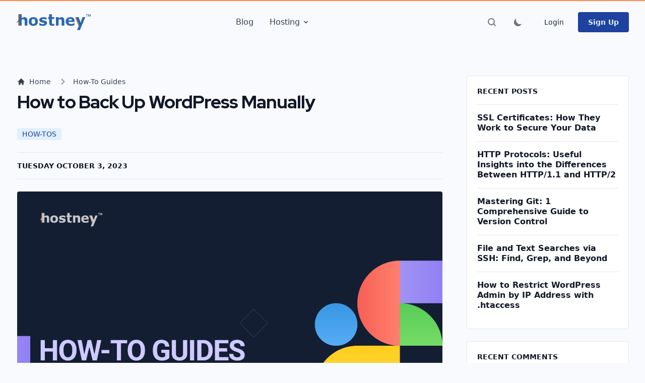

--- FILE ---
content_type: text/html; charset=UTF-8
request_url: https://www.hostney.com/how-to/how-to-back-up-wordpress-manually/
body_size: 20976
content:
<!DOCTYPE html>
<html lang="en" class="dark">
<head>
    <meta charset="UTF-8">
    <meta http-equiv="X-UA-Compatible" content="IE=edge">
    <meta name="viewport" content="width=device-width, initial-scale=1.0">
    <title>How to Back Up WordPress Manually - HOSTNEY</title>
    <meta name="ajaxurl" content="https://www.hostney.com/wp-admin/admin-ajax.php">
    <script type="text/javascript" src="https://app.termly.io/embed.min.js" data-auto-block="on" data-website-uuid="d5a07d18-96cd-4357-b9e5-d7466c7655b3" async></script>

    
<!-- Search Engine Optimization by Rank Math - https://rankmath.com/ -->
<meta name="description" content="In this comprehensive guide, we&#039;ll walk you through the step-by-step process of how to manually back up WordPress."/>
<meta name="robots" content="follow, index, max-snippet:-1, max-video-preview:-1, max-image-preview:large"/>
<link rel="canonical" href="https://www.hostney.com/how-to/how-to-back-up-wordpress-manually/" />
<meta property="og:locale" content="en_US" />
<meta property="og:type" content="article" />
<meta property="og:title" content="How to Back Up WordPress Manually - HOSTNEY" />
<meta property="og:description" content="In this comprehensive guide, we&#039;ll walk you through the step-by-step process of how to manually back up WordPress." />
<meta property="og:url" content="https://www.hostney.com/how-to/how-to-back-up-wordpress-manually/" />
<meta property="og:site_name" content="HOSTNEY" />
<meta property="article:publisher" content="https://www.facebook.com/gohostney" />
<meta property="article:tag" content="how-tos" />
<meta property="article:section" content="How-To Guides" />
<meta property="og:updated_time" content="2024-05-01T21:35:50-04:00" />
<meta property="og:image" content="https://www.hostney.com/wp-content/uploads/2023/10/back-up-wordpress-manually.png" />
<meta property="og:image:secure_url" content="https://www.hostney.com/wp-content/uploads/2023/10/back-up-wordpress-manually.png" />
<meta property="og:image:width" content="1920" />
<meta property="og:image:height" content="1080" />
<meta property="og:image:alt" content="Web Hosting - Back Up WordPress Manually" />
<meta property="og:image:type" content="image/png" />
<meta property="article:published_time" content="2023-10-03T21:02:42-04:00" />
<meta property="article:modified_time" content="2024-05-01T21:35:50-04:00" />
<meta name="twitter:card" content="summary_large_image" />
<meta name="twitter:title" content="How to Back Up WordPress Manually - HOSTNEY" />
<meta name="twitter:description" content="In this comprehensive guide, we&#039;ll walk you through the step-by-step process of how to manually back up WordPress." />
<meta name="twitter:site" content="@gohostney" />
<meta name="twitter:creator" content="@gohostney" />
<meta name="twitter:image" content="https://www.hostney.com/wp-content/uploads/2023/10/back-up-wordpress-manually.png" />
<meta name="twitter:label1" content="Written by" />
<meta name="twitter:data1" content="HOSTNEY" />
<meta name="twitter:label2" content="Time to read" />
<meta name="twitter:data2" content="4 minutes" />
<script type="application/ld+json" class="rank-math-schema">{"@context":"https://schema.org","@graph":[[{"@context":"https://schema.org","@type":"SiteNavigationElement","@id":"#rank-math-toc","name":"Introduction","url":"https://www.hostney.com/how-to/how-to-back-up-wordpress-manually/#introduction"},{"@context":"https://schema.org","@type":"SiteNavigationElement","@id":"#rank-math-toc","name":"Step 1: Open an SSH Connection","url":"https://www.hostney.com/how-to/how-to-back-up-wordpress-manually/#step-1-open-an-ssh-connection"},{"@context":"https://schema.org","@type":"SiteNavigationElement","@id":"#rank-math-toc","name":"On Windows:","url":"https://www.hostney.com/how-to/how-to-back-up-wordpress-manually/#on-windows"},{"@context":"https://schema.org","@type":"SiteNavigationElement","@id":"#rank-math-toc","name":"On Linux:","url":"https://www.hostney.com/how-to/how-to-back-up-wordpress-manually/#on-linux"},{"@context":"https://schema.org","@type":"SiteNavigationElement","@id":"#rank-math-toc","name":"Step 2: Back Up Your MySQL Database","url":"https://www.hostney.com/how-to/how-to-back-up-wordpress-manually/#step-2-back-up-your-my-sql-database"},{"@context":"https://schema.org","@type":"SiteNavigationElement","@id":"#rank-math-toc","name":"Step 3: Back Up Your WordPress Folder","url":"https://www.hostney.com/how-to/how-to-back-up-wordpress-manually/#step-3-back-up-your-word-press-folder"},{"@context":"https://schema.org","@type":"SiteNavigationElement","@id":"#rank-math-toc","name":"Step 4: Download the Backup with WinSCP","url":"https://www.hostney.com/how-to/how-to-back-up-wordpress-manually/#step-4-download-the-backup-with-win-scp"},{"@context":"https://schema.org","@type":"SiteNavigationElement","@id":"#rank-math-toc","name":"Conclusion","url":"https://www.hostney.com/how-to/how-to-back-up-wordpress-manually/#conclusion"}],{"@type":"Organization","@id":"https://www.hostney.com/#organization","name":"HOSTNEY, LLC","sameAs":["https://www.facebook.com/gohostney","https://twitter.com/gohostney"]},{"@type":"WebSite","@id":"https://www.hostney.com/#website","url":"https://www.hostney.com","name":"HOSTNEY","publisher":{"@id":"https://www.hostney.com/#organization"},"inLanguage":"en-US"},{"@type":"ImageObject","@id":"https://www.hostney.com/wp-content/uploads/2023/10/back-up-wordpress-manually.png","url":"https://www.hostney.com/wp-content/uploads/2023/10/back-up-wordpress-manually.png","width":"1920","height":"1080","caption":"Web Hosting - Back Up WordPress Manually","inLanguage":"en-US"},{"@type":"BreadcrumbList","@id":"https://www.hostney.com/how-to/how-to-back-up-wordpress-manually/#breadcrumb","itemListElement":[{"@type":"ListItem","position":"1","item":{"@id":"https://www.hostney.com","name":"Home"}},{"@type":"ListItem","position":"2","item":{"@id":"https://www.hostney.com/how-to/","name":"How-To Guides"}},{"@type":"ListItem","position":"3","item":{"@id":"https://www.hostney.com/how-to/how-to-back-up-wordpress-manually/","name":"How to Back Up WordPress Manually"}}]},{"@type":"WebPage","@id":"https://www.hostney.com/how-to/how-to-back-up-wordpress-manually/#webpage","url":"https://www.hostney.com/how-to/how-to-back-up-wordpress-manually/","name":"How to Back Up WordPress Manually - HOSTNEY","datePublished":"2023-10-03T21:02:42-04:00","dateModified":"2024-05-01T21:35:50-04:00","isPartOf":{"@id":"https://www.hostney.com/#website"},"primaryImageOfPage":{"@id":"https://www.hostney.com/wp-content/uploads/2023/10/back-up-wordpress-manually.png"},"inLanguage":"en-US","breadcrumb":{"@id":"https://www.hostney.com/how-to/how-to-back-up-wordpress-manually/#breadcrumb"}},{"@type":"Person","@id":"https://www.hostney.com/author/admin/","name":"HOSTNEY","url":"https://www.hostney.com/author/admin/","image":{"@type":"ImageObject","@id":"https://secure.gravatar.com/avatar/be83668be43a48fcb2f655f67e78e07c3cf1f6f8ef01bf0340e3be43dc5106d0?s=96&amp;r=g","url":"https://secure.gravatar.com/avatar/be83668be43a48fcb2f655f67e78e07c3cf1f6f8ef01bf0340e3be43dc5106d0?s=96&amp;r=g","caption":"HOSTNEY","inLanguage":"en-US"},"sameAs":["https://www.hostney.com"],"worksFor":{"@id":"https://www.hostney.com/#organization"}},{"@type":"BlogPosting","headline":"How to Back Up WordPress Manually - HOSTNEY","keywords":"back up","datePublished":"2023-10-03T21:02:42-04:00","dateModified":"2024-05-01T21:35:50-04:00","articleSection":"How-To Guides","author":{"@id":"https://www.hostney.com/author/admin/","name":"HOSTNEY"},"publisher":{"@id":"https://www.hostney.com/#organization"},"description":"In this comprehensive guide, we&#039;ll walk you through the step-by-step process of how to manually back up WordPress.","name":"How to Back Up WordPress Manually - HOSTNEY","@id":"https://www.hostney.com/how-to/how-to-back-up-wordpress-manually/#richSnippet","isPartOf":{"@id":"https://www.hostney.com/how-to/how-to-back-up-wordpress-manually/#webpage"},"image":{"@id":"https://www.hostney.com/wp-content/uploads/2023/10/back-up-wordpress-manually.png"},"inLanguage":"en-US","mainEntityOfPage":{"@id":"https://www.hostney.com/how-to/how-to-back-up-wordpress-manually/#webpage"}}]}</script>
<!-- /Rank Math WordPress SEO plugin -->

<link rel='dns-prefetch' href='//cdn.jsdelivr.net' />
<link rel='dns-prefetch' href='//widget.trustpilot.com' />
<link rel='dns-prefetch' href='//cdnjs.cloudflare.com' />
<link rel="alternate" title="oEmbed (JSON)" type="application/json+oembed" href="https://www.hostney.com/wp-json/oembed/1.0/embed?url=https%3A%2F%2Fwww.hostney.com%2Fhow-to%2Fhow-to-back-up-wordpress-manually%2F" />
<link rel="alternate" title="oEmbed (XML)" type="text/xml+oembed" href="https://www.hostney.com/wp-json/oembed/1.0/embed?url=https%3A%2F%2Fwww.hostney.com%2Fhow-to%2Fhow-to-back-up-wordpress-manually%2F&#038;format=xml" />
<style id='wp-img-auto-sizes-contain-inline-css' type='text/css'>
img:is([sizes=auto i],[sizes^="auto," i]){contain-intrinsic-size:3000px 1500px}
/*# sourceURL=wp-img-auto-sizes-contain-inline-css */
</style>
<style id='wp-emoji-styles-inline-css' type='text/css'>

	img.wp-smiley, img.emoji {
		display: inline !important;
		border: none !important;
		box-shadow: none !important;
		height: 1em !important;
		width: 1em !important;
		margin: 0 0.07em !important;
		vertical-align: -0.1em !important;
		background: none !important;
		padding: 0 !important;
	}
/*# sourceURL=wp-emoji-styles-inline-css */
</style>
<style id='wp-block-library-inline-css' type='text/css'>
:root{--wp-block-synced-color:#7a00df;--wp-block-synced-color--rgb:122,0,223;--wp-bound-block-color:var(--wp-block-synced-color);--wp-editor-canvas-background:#ddd;--wp-admin-theme-color:#007cba;--wp-admin-theme-color--rgb:0,124,186;--wp-admin-theme-color-darker-10:#006ba1;--wp-admin-theme-color-darker-10--rgb:0,107,160.5;--wp-admin-theme-color-darker-20:#005a87;--wp-admin-theme-color-darker-20--rgb:0,90,135;--wp-admin-border-width-focus:2px}@media (min-resolution:192dpi){:root{--wp-admin-border-width-focus:1.5px}}.wp-element-button{cursor:pointer}:root .has-very-light-gray-background-color{background-color:#eee}:root .has-very-dark-gray-background-color{background-color:#313131}:root .has-very-light-gray-color{color:#eee}:root .has-very-dark-gray-color{color:#313131}:root .has-vivid-green-cyan-to-vivid-cyan-blue-gradient-background{background:linear-gradient(135deg,#00d084,#0693e3)}:root .has-purple-crush-gradient-background{background:linear-gradient(135deg,#34e2e4,#4721fb 50%,#ab1dfe)}:root .has-hazy-dawn-gradient-background{background:linear-gradient(135deg,#faaca8,#dad0ec)}:root .has-subdued-olive-gradient-background{background:linear-gradient(135deg,#fafae1,#67a671)}:root .has-atomic-cream-gradient-background{background:linear-gradient(135deg,#fdd79a,#004a59)}:root .has-nightshade-gradient-background{background:linear-gradient(135deg,#330968,#31cdcf)}:root .has-midnight-gradient-background{background:linear-gradient(135deg,#020381,#2874fc)}:root{--wp--preset--font-size--normal:16px;--wp--preset--font-size--huge:42px}.has-regular-font-size{font-size:1em}.has-larger-font-size{font-size:2.625em}.has-normal-font-size{font-size:var(--wp--preset--font-size--normal)}.has-huge-font-size{font-size:var(--wp--preset--font-size--huge)}.has-text-align-center{text-align:center}.has-text-align-left{text-align:left}.has-text-align-right{text-align:right}.has-fit-text{white-space:nowrap!important}#end-resizable-editor-section{display:none}.aligncenter{clear:both}.items-justified-left{justify-content:flex-start}.items-justified-center{justify-content:center}.items-justified-right{justify-content:flex-end}.items-justified-space-between{justify-content:space-between}.screen-reader-text{border:0;clip-path:inset(50%);height:1px;margin:-1px;overflow:hidden;padding:0;position:absolute;width:1px;word-wrap:normal!important}.screen-reader-text:focus{background-color:#ddd;clip-path:none;color:#444;display:block;font-size:1em;height:auto;left:5px;line-height:normal;padding:15px 23px 14px;text-decoration:none;top:5px;width:auto;z-index:100000}html :where(.has-border-color){border-style:solid}html :where([style*=border-top-color]){border-top-style:solid}html :where([style*=border-right-color]){border-right-style:solid}html :where([style*=border-bottom-color]){border-bottom-style:solid}html :where([style*=border-left-color]){border-left-style:solid}html :where([style*=border-width]){border-style:solid}html :where([style*=border-top-width]){border-top-style:solid}html :where([style*=border-right-width]){border-right-style:solid}html :where([style*=border-bottom-width]){border-bottom-style:solid}html :where([style*=border-left-width]){border-left-style:solid}html :where(img[class*=wp-image-]){height:auto;max-width:100%}:where(figure){margin:0 0 1em}html :where(.is-position-sticky){--wp-admin--admin-bar--position-offset:var(--wp-admin--admin-bar--height,0px)}@media screen and (max-width:600px){html :where(.is-position-sticky){--wp-admin--admin-bar--position-offset:0px}}

/*# sourceURL=wp-block-library-inline-css */
</style><style id='wp-block-heading-inline-css' type='text/css'>
h1:where(.wp-block-heading).has-background,h2:where(.wp-block-heading).has-background,h3:where(.wp-block-heading).has-background,h4:where(.wp-block-heading).has-background,h5:where(.wp-block-heading).has-background,h6:where(.wp-block-heading).has-background{padding:1.25em 2.375em}h1.has-text-align-left[style*=writing-mode]:where([style*=vertical-lr]),h1.has-text-align-right[style*=writing-mode]:where([style*=vertical-rl]),h2.has-text-align-left[style*=writing-mode]:where([style*=vertical-lr]),h2.has-text-align-right[style*=writing-mode]:where([style*=vertical-rl]),h3.has-text-align-left[style*=writing-mode]:where([style*=vertical-lr]),h3.has-text-align-right[style*=writing-mode]:where([style*=vertical-rl]),h4.has-text-align-left[style*=writing-mode]:where([style*=vertical-lr]),h4.has-text-align-right[style*=writing-mode]:where([style*=vertical-rl]),h5.has-text-align-left[style*=writing-mode]:where([style*=vertical-lr]),h5.has-text-align-right[style*=writing-mode]:where([style*=vertical-rl]),h6.has-text-align-left[style*=writing-mode]:where([style*=vertical-lr]),h6.has-text-align-right[style*=writing-mode]:where([style*=vertical-rl]){rotate:180deg}
/*# sourceURL=https://www.hostney.com/wp-includes/blocks/heading/style.min.css */
</style>
<style id='wp-block-image-inline-css' type='text/css'>
.wp-block-image>a,.wp-block-image>figure>a{display:inline-block}.wp-block-image img{box-sizing:border-box;height:auto;max-width:100%;vertical-align:bottom}@media not (prefers-reduced-motion){.wp-block-image img.hide{visibility:hidden}.wp-block-image img.show{animation:show-content-image .4s}}.wp-block-image[style*=border-radius] img,.wp-block-image[style*=border-radius]>a{border-radius:inherit}.wp-block-image.has-custom-border img{box-sizing:border-box}.wp-block-image.aligncenter{text-align:center}.wp-block-image.alignfull>a,.wp-block-image.alignwide>a{width:100%}.wp-block-image.alignfull img,.wp-block-image.alignwide img{height:auto;width:100%}.wp-block-image .aligncenter,.wp-block-image .alignleft,.wp-block-image .alignright,.wp-block-image.aligncenter,.wp-block-image.alignleft,.wp-block-image.alignright{display:table}.wp-block-image .aligncenter>figcaption,.wp-block-image .alignleft>figcaption,.wp-block-image .alignright>figcaption,.wp-block-image.aligncenter>figcaption,.wp-block-image.alignleft>figcaption,.wp-block-image.alignright>figcaption{caption-side:bottom;display:table-caption}.wp-block-image .alignleft{float:left;margin:.5em 1em .5em 0}.wp-block-image .alignright{float:right;margin:.5em 0 .5em 1em}.wp-block-image .aligncenter{margin-left:auto;margin-right:auto}.wp-block-image :where(figcaption){margin-bottom:1em;margin-top:.5em}.wp-block-image.is-style-circle-mask img{border-radius:9999px}@supports ((-webkit-mask-image:none) or (mask-image:none)) or (-webkit-mask-image:none){.wp-block-image.is-style-circle-mask img{border-radius:0;-webkit-mask-image:url('data:image/svg+xml;utf8,<svg viewBox="0 0 100 100" xmlns="http://www.w3.org/2000/svg"><circle cx="50" cy="50" r="50"/></svg>');mask-image:url('data:image/svg+xml;utf8,<svg viewBox="0 0 100 100" xmlns="http://www.w3.org/2000/svg"><circle cx="50" cy="50" r="50"/></svg>');mask-mode:alpha;-webkit-mask-position:center;mask-position:center;-webkit-mask-repeat:no-repeat;mask-repeat:no-repeat;-webkit-mask-size:contain;mask-size:contain}}:root :where(.wp-block-image.is-style-rounded img,.wp-block-image .is-style-rounded img){border-radius:9999px}.wp-block-image figure{margin:0}.wp-lightbox-container{display:flex;flex-direction:column;position:relative}.wp-lightbox-container img{cursor:zoom-in}.wp-lightbox-container img:hover+button{opacity:1}.wp-lightbox-container button{align-items:center;backdrop-filter:blur(16px) saturate(180%);background-color:#5a5a5a40;border:none;border-radius:4px;cursor:zoom-in;display:flex;height:20px;justify-content:center;opacity:0;padding:0;position:absolute;right:16px;text-align:center;top:16px;width:20px;z-index:100}@media not (prefers-reduced-motion){.wp-lightbox-container button{transition:opacity .2s ease}}.wp-lightbox-container button:focus-visible{outline:3px auto #5a5a5a40;outline:3px auto -webkit-focus-ring-color;outline-offset:3px}.wp-lightbox-container button:hover{cursor:pointer;opacity:1}.wp-lightbox-container button:focus{opacity:1}.wp-lightbox-container button:focus,.wp-lightbox-container button:hover,.wp-lightbox-container button:not(:hover):not(:active):not(.has-background){background-color:#5a5a5a40;border:none}.wp-lightbox-overlay{box-sizing:border-box;cursor:zoom-out;height:100vh;left:0;overflow:hidden;position:fixed;top:0;visibility:hidden;width:100%;z-index:100000}.wp-lightbox-overlay .close-button{align-items:center;cursor:pointer;display:flex;justify-content:center;min-height:40px;min-width:40px;padding:0;position:absolute;right:calc(env(safe-area-inset-right) + 16px);top:calc(env(safe-area-inset-top) + 16px);z-index:5000000}.wp-lightbox-overlay .close-button:focus,.wp-lightbox-overlay .close-button:hover,.wp-lightbox-overlay .close-button:not(:hover):not(:active):not(.has-background){background:none;border:none}.wp-lightbox-overlay .lightbox-image-container{height:var(--wp--lightbox-container-height);left:50%;overflow:hidden;position:absolute;top:50%;transform:translate(-50%,-50%);transform-origin:top left;width:var(--wp--lightbox-container-width);z-index:9999999999}.wp-lightbox-overlay .wp-block-image{align-items:center;box-sizing:border-box;display:flex;height:100%;justify-content:center;margin:0;position:relative;transform-origin:0 0;width:100%;z-index:3000000}.wp-lightbox-overlay .wp-block-image img{height:var(--wp--lightbox-image-height);min-height:var(--wp--lightbox-image-height);min-width:var(--wp--lightbox-image-width);width:var(--wp--lightbox-image-width)}.wp-lightbox-overlay .wp-block-image figcaption{display:none}.wp-lightbox-overlay button{background:none;border:none}.wp-lightbox-overlay .scrim{background-color:#fff;height:100%;opacity:.9;position:absolute;width:100%;z-index:2000000}.wp-lightbox-overlay.active{visibility:visible}@media not (prefers-reduced-motion){.wp-lightbox-overlay.active{animation:turn-on-visibility .25s both}.wp-lightbox-overlay.active img{animation:turn-on-visibility .35s both}.wp-lightbox-overlay.show-closing-animation:not(.active){animation:turn-off-visibility .35s both}.wp-lightbox-overlay.show-closing-animation:not(.active) img{animation:turn-off-visibility .25s both}.wp-lightbox-overlay.zoom.active{animation:none;opacity:1;visibility:visible}.wp-lightbox-overlay.zoom.active .lightbox-image-container{animation:lightbox-zoom-in .4s}.wp-lightbox-overlay.zoom.active .lightbox-image-container img{animation:none}.wp-lightbox-overlay.zoom.active .scrim{animation:turn-on-visibility .4s forwards}.wp-lightbox-overlay.zoom.show-closing-animation:not(.active){animation:none}.wp-lightbox-overlay.zoom.show-closing-animation:not(.active) .lightbox-image-container{animation:lightbox-zoom-out .4s}.wp-lightbox-overlay.zoom.show-closing-animation:not(.active) .lightbox-image-container img{animation:none}.wp-lightbox-overlay.zoom.show-closing-animation:not(.active) .scrim{animation:turn-off-visibility .4s forwards}}@keyframes show-content-image{0%{visibility:hidden}99%{visibility:hidden}to{visibility:visible}}@keyframes turn-on-visibility{0%{opacity:0}to{opacity:1}}@keyframes turn-off-visibility{0%{opacity:1;visibility:visible}99%{opacity:0;visibility:visible}to{opacity:0;visibility:hidden}}@keyframes lightbox-zoom-in{0%{transform:translate(calc((-100vw + var(--wp--lightbox-scrollbar-width))/2 + var(--wp--lightbox-initial-left-position)),calc(-50vh + var(--wp--lightbox-initial-top-position))) scale(var(--wp--lightbox-scale))}to{transform:translate(-50%,-50%) scale(1)}}@keyframes lightbox-zoom-out{0%{transform:translate(-50%,-50%) scale(1);visibility:visible}99%{visibility:visible}to{transform:translate(calc((-100vw + var(--wp--lightbox-scrollbar-width))/2 + var(--wp--lightbox-initial-left-position)),calc(-50vh + var(--wp--lightbox-initial-top-position))) scale(var(--wp--lightbox-scale));visibility:hidden}}
/*# sourceURL=https://www.hostney.com/wp-includes/blocks/image/style.min.css */
</style>
<style id='wp-block-list-inline-css' type='text/css'>
ol,ul{box-sizing:border-box}:root :where(.wp-block-list.has-background){padding:1.25em 2.375em}
/*# sourceURL=https://www.hostney.com/wp-includes/blocks/list/style.min.css */
</style>
<style id='wp-block-paragraph-inline-css' type='text/css'>
.is-small-text{font-size:.875em}.is-regular-text{font-size:1em}.is-large-text{font-size:2.25em}.is-larger-text{font-size:3em}.has-drop-cap:not(:focus):first-letter{float:left;font-size:8.4em;font-style:normal;font-weight:100;line-height:.68;margin:.05em .1em 0 0;text-transform:uppercase}body.rtl .has-drop-cap:not(:focus):first-letter{float:none;margin-left:.1em}p.has-drop-cap.has-background{overflow:hidden}:root :where(p.has-background){padding:1.25em 2.375em}:where(p.has-text-color:not(.has-link-color)) a{color:inherit}p.has-text-align-left[style*="writing-mode:vertical-lr"],p.has-text-align-right[style*="writing-mode:vertical-rl"]{rotate:180deg}
/*# sourceURL=https://www.hostney.com/wp-includes/blocks/paragraph/style.min.css */
</style>
<style id='wp-block-spacer-inline-css' type='text/css'>
.wp-block-spacer{clear:both}
/*# sourceURL=https://www.hostney.com/wp-includes/blocks/spacer/style.min.css */
</style>
<style id='global-styles-inline-css' type='text/css'>
:root{--wp--preset--aspect-ratio--square: 1;--wp--preset--aspect-ratio--4-3: 4/3;--wp--preset--aspect-ratio--3-4: 3/4;--wp--preset--aspect-ratio--3-2: 3/2;--wp--preset--aspect-ratio--2-3: 2/3;--wp--preset--aspect-ratio--16-9: 16/9;--wp--preset--aspect-ratio--9-16: 9/16;--wp--preset--color--black: #000000;--wp--preset--color--cyan-bluish-gray: #abb8c3;--wp--preset--color--white: #ffffff;--wp--preset--color--pale-pink: #f78da7;--wp--preset--color--vivid-red: #cf2e2e;--wp--preset--color--luminous-vivid-orange: #ff6900;--wp--preset--color--luminous-vivid-amber: #fcb900;--wp--preset--color--light-green-cyan: #7bdcb5;--wp--preset--color--vivid-green-cyan: #00d084;--wp--preset--color--pale-cyan-blue: #8ed1fc;--wp--preset--color--vivid-cyan-blue: #0693e3;--wp--preset--color--vivid-purple: #9b51e0;--wp--preset--gradient--vivid-cyan-blue-to-vivid-purple: linear-gradient(135deg,rgb(6,147,227) 0%,rgb(155,81,224) 100%);--wp--preset--gradient--light-green-cyan-to-vivid-green-cyan: linear-gradient(135deg,rgb(122,220,180) 0%,rgb(0,208,130) 100%);--wp--preset--gradient--luminous-vivid-amber-to-luminous-vivid-orange: linear-gradient(135deg,rgb(252,185,0) 0%,rgb(255,105,0) 100%);--wp--preset--gradient--luminous-vivid-orange-to-vivid-red: linear-gradient(135deg,rgb(255,105,0) 0%,rgb(207,46,46) 100%);--wp--preset--gradient--very-light-gray-to-cyan-bluish-gray: linear-gradient(135deg,rgb(238,238,238) 0%,rgb(169,184,195) 100%);--wp--preset--gradient--cool-to-warm-spectrum: linear-gradient(135deg,rgb(74,234,220) 0%,rgb(151,120,209) 20%,rgb(207,42,186) 40%,rgb(238,44,130) 60%,rgb(251,105,98) 80%,rgb(254,248,76) 100%);--wp--preset--gradient--blush-light-purple: linear-gradient(135deg,rgb(255,206,236) 0%,rgb(152,150,240) 100%);--wp--preset--gradient--blush-bordeaux: linear-gradient(135deg,rgb(254,205,165) 0%,rgb(254,45,45) 50%,rgb(107,0,62) 100%);--wp--preset--gradient--luminous-dusk: linear-gradient(135deg,rgb(255,203,112) 0%,rgb(199,81,192) 50%,rgb(65,88,208) 100%);--wp--preset--gradient--pale-ocean: linear-gradient(135deg,rgb(255,245,203) 0%,rgb(182,227,212) 50%,rgb(51,167,181) 100%);--wp--preset--gradient--electric-grass: linear-gradient(135deg,rgb(202,248,128) 0%,rgb(113,206,126) 100%);--wp--preset--gradient--midnight: linear-gradient(135deg,rgb(2,3,129) 0%,rgb(40,116,252) 100%);--wp--preset--font-size--small: 13px;--wp--preset--font-size--medium: 20px;--wp--preset--font-size--large: 36px;--wp--preset--font-size--x-large: 42px;--wp--preset--spacing--20: 0.44rem;--wp--preset--spacing--30: 0.67rem;--wp--preset--spacing--40: 1rem;--wp--preset--spacing--50: 1.5rem;--wp--preset--spacing--60: 2.25rem;--wp--preset--spacing--70: 3.38rem;--wp--preset--spacing--80: 5.06rem;--wp--preset--shadow--natural: 6px 6px 9px rgba(0, 0, 0, 0.2);--wp--preset--shadow--deep: 12px 12px 50px rgba(0, 0, 0, 0.4);--wp--preset--shadow--sharp: 6px 6px 0px rgba(0, 0, 0, 0.2);--wp--preset--shadow--outlined: 6px 6px 0px -3px rgb(255, 255, 255), 6px 6px rgb(0, 0, 0);--wp--preset--shadow--crisp: 6px 6px 0px rgb(0, 0, 0);}:where(.is-layout-flex){gap: 0.5em;}:where(.is-layout-grid){gap: 0.5em;}body .is-layout-flex{display: flex;}.is-layout-flex{flex-wrap: wrap;align-items: center;}.is-layout-flex > :is(*, div){margin: 0;}body .is-layout-grid{display: grid;}.is-layout-grid > :is(*, div){margin: 0;}:where(.wp-block-columns.is-layout-flex){gap: 2em;}:where(.wp-block-columns.is-layout-grid){gap: 2em;}:where(.wp-block-post-template.is-layout-flex){gap: 1.25em;}:where(.wp-block-post-template.is-layout-grid){gap: 1.25em;}.has-black-color{color: var(--wp--preset--color--black) !important;}.has-cyan-bluish-gray-color{color: var(--wp--preset--color--cyan-bluish-gray) !important;}.has-white-color{color: var(--wp--preset--color--white) !important;}.has-pale-pink-color{color: var(--wp--preset--color--pale-pink) !important;}.has-vivid-red-color{color: var(--wp--preset--color--vivid-red) !important;}.has-luminous-vivid-orange-color{color: var(--wp--preset--color--luminous-vivid-orange) !important;}.has-luminous-vivid-amber-color{color: var(--wp--preset--color--luminous-vivid-amber) !important;}.has-light-green-cyan-color{color: var(--wp--preset--color--light-green-cyan) !important;}.has-vivid-green-cyan-color{color: var(--wp--preset--color--vivid-green-cyan) !important;}.has-pale-cyan-blue-color{color: var(--wp--preset--color--pale-cyan-blue) !important;}.has-vivid-cyan-blue-color{color: var(--wp--preset--color--vivid-cyan-blue) !important;}.has-vivid-purple-color{color: var(--wp--preset--color--vivid-purple) !important;}.has-black-background-color{background-color: var(--wp--preset--color--black) !important;}.has-cyan-bluish-gray-background-color{background-color: var(--wp--preset--color--cyan-bluish-gray) !important;}.has-white-background-color{background-color: var(--wp--preset--color--white) !important;}.has-pale-pink-background-color{background-color: var(--wp--preset--color--pale-pink) !important;}.has-vivid-red-background-color{background-color: var(--wp--preset--color--vivid-red) !important;}.has-luminous-vivid-orange-background-color{background-color: var(--wp--preset--color--luminous-vivid-orange) !important;}.has-luminous-vivid-amber-background-color{background-color: var(--wp--preset--color--luminous-vivid-amber) !important;}.has-light-green-cyan-background-color{background-color: var(--wp--preset--color--light-green-cyan) !important;}.has-vivid-green-cyan-background-color{background-color: var(--wp--preset--color--vivid-green-cyan) !important;}.has-pale-cyan-blue-background-color{background-color: var(--wp--preset--color--pale-cyan-blue) !important;}.has-vivid-cyan-blue-background-color{background-color: var(--wp--preset--color--vivid-cyan-blue) !important;}.has-vivid-purple-background-color{background-color: var(--wp--preset--color--vivid-purple) !important;}.has-black-border-color{border-color: var(--wp--preset--color--black) !important;}.has-cyan-bluish-gray-border-color{border-color: var(--wp--preset--color--cyan-bluish-gray) !important;}.has-white-border-color{border-color: var(--wp--preset--color--white) !important;}.has-pale-pink-border-color{border-color: var(--wp--preset--color--pale-pink) !important;}.has-vivid-red-border-color{border-color: var(--wp--preset--color--vivid-red) !important;}.has-luminous-vivid-orange-border-color{border-color: var(--wp--preset--color--luminous-vivid-orange) !important;}.has-luminous-vivid-amber-border-color{border-color: var(--wp--preset--color--luminous-vivid-amber) !important;}.has-light-green-cyan-border-color{border-color: var(--wp--preset--color--light-green-cyan) !important;}.has-vivid-green-cyan-border-color{border-color: var(--wp--preset--color--vivid-green-cyan) !important;}.has-pale-cyan-blue-border-color{border-color: var(--wp--preset--color--pale-cyan-blue) !important;}.has-vivid-cyan-blue-border-color{border-color: var(--wp--preset--color--vivid-cyan-blue) !important;}.has-vivid-purple-border-color{border-color: var(--wp--preset--color--vivid-purple) !important;}.has-vivid-cyan-blue-to-vivid-purple-gradient-background{background: var(--wp--preset--gradient--vivid-cyan-blue-to-vivid-purple) !important;}.has-light-green-cyan-to-vivid-green-cyan-gradient-background{background: var(--wp--preset--gradient--light-green-cyan-to-vivid-green-cyan) !important;}.has-luminous-vivid-amber-to-luminous-vivid-orange-gradient-background{background: var(--wp--preset--gradient--luminous-vivid-amber-to-luminous-vivid-orange) !important;}.has-luminous-vivid-orange-to-vivid-red-gradient-background{background: var(--wp--preset--gradient--luminous-vivid-orange-to-vivid-red) !important;}.has-very-light-gray-to-cyan-bluish-gray-gradient-background{background: var(--wp--preset--gradient--very-light-gray-to-cyan-bluish-gray) !important;}.has-cool-to-warm-spectrum-gradient-background{background: var(--wp--preset--gradient--cool-to-warm-spectrum) !important;}.has-blush-light-purple-gradient-background{background: var(--wp--preset--gradient--blush-light-purple) !important;}.has-blush-bordeaux-gradient-background{background: var(--wp--preset--gradient--blush-bordeaux) !important;}.has-luminous-dusk-gradient-background{background: var(--wp--preset--gradient--luminous-dusk) !important;}.has-pale-ocean-gradient-background{background: var(--wp--preset--gradient--pale-ocean) !important;}.has-electric-grass-gradient-background{background: var(--wp--preset--gradient--electric-grass) !important;}.has-midnight-gradient-background{background: var(--wp--preset--gradient--midnight) !important;}.has-small-font-size{font-size: var(--wp--preset--font-size--small) !important;}.has-medium-font-size{font-size: var(--wp--preset--font-size--medium) !important;}.has-large-font-size{font-size: var(--wp--preset--font-size--large) !important;}.has-x-large-font-size{font-size: var(--wp--preset--font-size--x-large) !important;}
/*# sourceURL=global-styles-inline-css */
</style>

<style id='classic-theme-styles-inline-css' type='text/css'>
/*! This file is auto-generated */
.wp-block-button__link{color:#fff;background-color:#32373c;border-radius:9999px;box-shadow:none;text-decoration:none;padding:calc(.667em + 2px) calc(1.333em + 2px);font-size:1.125em}.wp-block-file__button{background:#32373c;color:#fff;text-decoration:none}
/*# sourceURL=/wp-includes/css/classic-themes.min.css */
</style>
<link rel='stylesheet' id='fontawesome-icons-css' href='https://cdnjs.cloudflare.com/ajax/libs/font-awesome/6.4.2/css/all.min.css?ver=6.4.2' type='text/css' media='all' />
<link rel='stylesheet' id='docsearch-css' href='https://cdn.jsdelivr.net/npm/@docsearch/css@3?ver=6.9' type='text/css' media='all' />
<link rel='stylesheet' id='hostney-css' href='https://www.hostney.com/wp-content/themes/hostney/css/hostney.css?ver=6.9' type='text/css' media='all' />
<link rel='stylesheet' id='__EPYT__style-css' href='https://www.hostney.com/wp-content/plugins/youtube-embed-plus/styles/ytprefs.min.css?ver=14.2.4' type='text/css' media='all' />
<style id='__EPYT__style-inline-css' type='text/css'>

                .epyt-gallery-thumb {
                        width: 33.333%;
                }
                
/*# sourceURL=__EPYT__style-inline-css */
</style>
<script type="text/javascript" src="https://www.hostney.com/wp-includes/js/jquery/jquery.min.js?ver=3.7.1" id="jquery-core-js"></script>
<script type="text/javascript" src="https://www.hostney.com/wp-includes/js/jquery/jquery-migrate.min.js?ver=3.4.1" id="jquery-migrate-js"></script>
<script type="text/javascript" id="__ytprefs__-js-extra">
/* <![CDATA[ */
var _EPYT_ = {"ajaxurl":"https://www.hostney.com/wp-admin/admin-ajax.php","security":"8204c5e6d9","gallery_scrolloffset":"20","eppathtoscripts":"https://www.hostney.com/wp-content/plugins/youtube-embed-plus/scripts/","eppath":"https://www.hostney.com/wp-content/plugins/youtube-embed-plus/","epresponsiveselector":"[\"iframe.__youtube_prefs__\",\"iframe[src*='youtube.com']\",\"iframe[src*='youtube-nocookie.com']\",\"iframe[data-ep-src*='youtube.com']\",\"iframe[data-ep-src*='youtube-nocookie.com']\",\"iframe[data-ep-gallerysrc*='youtube.com']\"]","epdovol":"1","version":"14.2.4","evselector":"iframe.__youtube_prefs__[src], iframe[src*=\"youtube.com/embed/\"], iframe[src*=\"youtube-nocookie.com/embed/\"]","ajax_compat":"","maxres_facade":"eager","ytapi_load":"light","pause_others":"","stopMobileBuffer":"1","facade_mode":"","not_live_on_channel":""};
//# sourceURL=__ytprefs__-js-extra
/* ]]> */
</script>
<script type="text/javascript" defer src="https://www.hostney.com/wp-content/plugins/youtube-embed-plus/scripts/ytprefs.min.js?ver=14.2.4" id="__ytprefs__-js"></script>
<link rel="https://api.w.org/" href="https://www.hostney.com/wp-json/" /><link rel="alternate" title="JSON" type="application/json" href="https://www.hostney.com/wp-json/wp/v2/posts/730" /><link rel="EditURI" type="application/rsd+xml" title="RSD" href="https://www.hostney.com/xmlrpc.php?rsd" />
<meta name="generator" content="WordPress 6.9" />
<link rel='shortlink' href='https://www.hostney.com/?p=730' />
<link rel="preconnect" href="//code.tidio.co"><link rel="icon" href="https://www.hostney.com/wp-content/uploads/2023/08/favicon-32x32-1.png" sizes="32x32" />
<link rel="icon" href="https://www.hostney.com/wp-content/uploads/2023/08/favicon-32x32-1.png" sizes="192x192" />
<link rel="apple-touch-icon" href="https://www.hostney.com/wp-content/uploads/2023/08/favicon-32x32-1.png" />
<meta name="msapplication-TileImage" content="https://www.hostney.com/wp-content/uploads/2023/08/favicon-32x32-1.png" />

    <script>
        if (localStorage.getItem('color-theme') === 'dark' || (!('color-theme' in localStorage) && window.matchMedia('(prefers-color-scheme: dark)').matches)) {
            document.documentElement.classList.add('dark');
        } else {
            document.documentElement.classList.remove('dark');
        }
    </script>

    <!-- Google tag (gtag.js) -->
    <script async src="https://www.googletagmanager.com/gtag/js?id=G-BNF05SFBV3"></script>
    <script>
        window.dataLayer = window.dataLayer || [];
        function gtag(){dataLayer.push(arguments);}
        gtag('js', new Date());

        gtag('config', 'G-BNF05SFBV3');
    </script>
<link rel='stylesheet' id='rank-math-toc-block-css' href='https://www.hostney.com/wp-content/plugins/seo-by-rank-math/includes/modules/schema/blocks/toc/assets/css/toc_list_style.css?ver=1.0.262' type='text/css' media='all' />
</head>

<body class="bg-blue-10 dark:bg-gray-900">


<div id="mega-menu-1" class="grid hidden absolute z-50 w-full rounded bg-blue-10 dark:bg-gray-900 lg:rounded lg:w-auto lg:grid-cols-3 border border-gray-300 dark:border-gray-700" style="box-shadow: rgba(11, 43, 158, 0.15) 0px 6px 20px -6px"><div class="p-2 text-gray-900 lg:rounded dark:text-white lg:col-span-2"><ul><li><a href="https://www.hostney.com/shared-hosting/"  class="flex items-center p-3 rounded hover:bg-indigo-100 dark:hover:bg-gray-800" title="A great way to start"><div class="p-2 mr-4 bg-white rounded shadow dark:bg-gray-700 text-center" style="width: 40px; height: 40px;"><i class="fa-solid fa-cloud"></i></div><div><div class="font-semibold">Shared Hosting</div><div class="text-sm text-gray-500 dark:text-gray-400">A great way to start</div></div></a></li></ul></li>
<ul><li><a href="https://www.hostney.com/knowledge-base/quick-start/"  class="flex items-center p-3 rounded hover:bg-indigo-100 dark:hover:bg-gray-800" title="Your first steps with Hostney"><div class="p-2 mr-4 bg-white rounded shadow dark:bg-gray-700 text-center" style="width: 40px; height: 40px;"><i class="fa-solid fa-clock"></i></div><div><div class="font-semibold">Quick Start</div><div class="text-sm text-gray-500 dark:text-gray-400">Your first steps with Hostney</div></div></a></li></ul></li>
<ul><li><a href="https://www.hostney.com/latest-news/free-trial-plan/"  class="flex items-center p-3 rounded hover:bg-indigo-100 dark:hover:bg-gray-800" title="Free trial with no commitment"><div class="p-2 mr-4 bg-white rounded shadow dark:bg-gray-700 text-center" style="width: 40px; height: 40px;"><i class="fa-solid fa-heart"></i></div><div><div class="font-semibold">Free Web Hosting Trial</div><div class="text-sm text-gray-500 dark:text-gray-400">Free trial with no commitment</div></div></a></li></ul></li>
</div><div class="py-5 px-5 bg-white lg:rounded lg:col-span-1 dark:bg-gray-700 border border-l border-gray-200 dark:border-0"><h3 class="mb-4 text-sm font-semibold text-gray-900 dark:text-white">Browse categories</h3><ul class="space-y-4 text-sm text-gray-500 dark:text-gray-400"><li><a href="https://www.hostney.com/how-to/" class="hover:text-blue-600 dark:hover:text-orange-400" title="How-To Guides">How-To Guides</a></li><li><a href="https://www.hostney.com/knowledge-base/" class="hover:text-blue-600 dark:hover:text-orange-400" title="Knowledge Base">Knowledge Base</a></li><li><a href="https://www.hostney.com/latest-news/" class="hover:text-blue-600 dark:hover:text-orange-400" title="Latest News">Latest News</a></li><li><a href="https://www.hostney.com/learning-center/" class="hover:text-blue-600 dark:hover:text-orange-400" title="Learning Center">Learning Center</a></li></ul></div></div>
<div class="z-40 lg:sticky top-0 lg:border-t-2 lg:border-orange-400">
    <header class="bg-blue-10 dark:bg-gray-900 py-3">
        <nav class="border-gray-200 px-2 py-2.5 dark:bg-gray-900">
            <div class="flex flex-wrap justify-between items-center mx-auto max-w-screen-xl px-0 sm:px-4">
                <a href="https://www.hostney.com"><img src="https://static.hostney.com/v1/logo-blue.svg" class="theme-toggle-light-logo h-8 ml-2 mr-3 hidden" alt="Hostney Logo"><img src="https://static.hostney.com/v1/logo-white.svg" class="theme-toggle-dark-logo h-8 ml-2 mr-3 hidden" alt="Hostney Logo"></a>
                <div class="flex items-center lg:order-2">
                    <!-- Search -->
                    <button _data-modal-target="search-modal" _data-modal-toggle="search-modal" id="search-button" type="button" class="mr-3 text-gray-500 dark:text-gray-400 hover:bg-indigo-100 dark:hover:bg-gray-700 rounded text-sm p-2" aria-label="Search">
                        <svg width="24" height="24" fill="none" aria-hidden="true"><path d="m19 19-3.5-3.5" stroke="currentColor" stroke-width="2" stroke-linecap="round" stroke-linejoin="round"></path><circle cx="11" cy="11" r="6" stroke="currentColor" stroke-width="2" stroke-linecap="round" stroke-linejoin="round"></circle></svg>
                    </button>

                    <!-- Dark mode switcher -->
                    <button id="theme-toggle" type="button" class="mr-3 text-gray-500 dark:text-gray-400 hover:bg-indigo-100 dark:hover:bg-gray-700 rounded text-sm p-2.5" aria-label="Light / Dark Mode Switcher">
                        <svg id="theme-toggle-dark-icon" class="w-5 h-5 hidden" fill="currentColor" viewBox="0 0 20 20" xmlns="http://www.w3.org/2000/svg"><path d="M17.293 13.293A8 8 0 016.707 2.707a8.001 8.001 0 1010.586 10.586z"></path></svg>
                        <svg id="theme-toggle-light-icon" class="w-5 h-5 hidden" fill="currentColor" viewBox="0 0 20 20" xmlns="http://www.w3.org/2000/svg"><path d="M10 2a1 1 0 011 1v1a1 1 0 11-2 0V3a1 1 0 011-1zm4 8a4 4 0 11-8 0 4 4 0 018 0zm-.464 4.95l.707.707a1 1 0 001.414-1.414l-.707-.707a1 1 0 00-1.414 1.414zm2.12-10.607a1 1 0 010 1.414l-.706.707a1 1 0 11-1.414-1.414l.707-.707a1 1 0 011.414 0zM17 11a1 1 0 100-2h-1a1 1 0 100 2h1zm-7 4a1 1 0 011 1v1a1 1 0 11-2 0v-1a1 1 0 011-1zM5.05 6.464A1 1 0 106.465 5.05l-.708-.707a1 1 0 00-1.414 1.414l.707.707zm1.414 8.486l-.707.707a1 1 0 01-1.414-1.414l.707-.707a1 1 0 011.414 1.414zM4 11a1 1 0 100-2H3a1 1 0 000 2h1z" fill-rule="evenodd" clip-rule="evenodd"></path></svg>
                    </button>
                    <!-- Dark mode switcher end -->
                    <a href="https://auth.hostney.com/realms/panel/protocol/openid-connect/auth?client_id=panel&response_type=code&scope=openid%20federation&redirect_uri=https://my.hostney.com/oauth/hostney/callback" class="hidden sm:block text-gray-800 dark:text-white hover:bg-indigo-100 font-medium rounded text-sm px-4 py-2 lg:px-5 lg:py-2.5 mr-2 dark:hover:bg-gray-700">Login</a>
                    <a href="https://auth.hostney.com/realms/panel/protocol/openid-connect/registrations?client_id=panel&response_type=code&scope=openid%20federation&redirect_uri=https://my.hostney.com/oauth/hostney/callback" class="hidden sm:block text-blue-100 bg-blue-800 hover:bg-blue-700 dark:bg-orange-300 dark:text-orange-950 font-bold rounded text-sm px-4 py-2 lg:px-5 lg:py-2.5 mr-2 dark:hover:bg-orange-200">Sign Up</a>
                    <button data-collapse-toggle="mobile-menu-2" type="button" class="inline-flex items-center p-2 ml-1 text-sm text-gray-500 rounded lg:hidden hover:bg-blue-100 dark:text-gray-400 dark:hover:bg-gray-700" aria-controls="mobile-menu-2" aria-expanded="false">
                        <span class="sr-only">Open main menu</span>
                        <svg class="w-6 h-6" fill="currentColor" viewBox="0 0 20 20" xmlns="http://www.w3.org/2000/svg"><path fill-rule="evenodd" d="M3 5a1 1 0 011-1h12a1 1 0 110 2H4a1 1 0 01-1-1zM3 10a1 1 0 011-1h12a1 1 0 110 2H4a1 1 0 01-1-1zM3 15a1 1 0 011-1h12a1 1 0 110 2H4a1 1 0 01-1-1z" clip-rule="evenodd"></path></svg>
                        <svg class="hidden w-6 h-6" fill="currentColor" viewBox="0 0 20 20" xmlns="http://www.w3.org/2000/svg"><path fill-rule="evenodd" d="M4.293 4.293a1 1 0 011.414 0L10 8.586l4.293-4.293a1 1 0 111.414 1.414L11.414 10l4.293 4.293a1 1 0 01-1.414 1.414L10 11.414l-4.293 4.293a1 1 0 01-1.414-1.414L8.586 10 4.293 5.707a1 1 0 010-1.414z" clip-rule="evenodd"></path></svg>
                    </button>
                </div>
                <div class="hidden justify-between items-center w-full lg:flex lg:w-auto lg:order-1" id="mobile-menu-2">
                    <ul class="flex flex-col mt-4 font-medium lg:flex-row lg:space-x-8 lg:mt-0">


                    <ul id="menu-mega-menu-1" class="flex flex-col mt-4 font-medium lg:flex-row lg:space-x-8 lg:mt-0"><li><a href="https://www.hostney.com/latest-news/"  class="block py-2 pr-4 pl-3 text-gray-700 border-b border-gray-100 hover:text-blue-600 hover:bg-gray-100 lg:hover:bg-transparent lg:border-0 lg:hover:text-blue-600 lg:p-0 dark:text-gray-400 lg:dark:hover:text-orange-400 dark:hover:bg-gray-700 dark:hover:text-white lg:dark:hover:bg-transparent dark:border-gray-700" title="">Blog</a></li></li>
<li><button  data-dropdown-toggle="mega-menu-1" class="flex justify-between items-center py-2 pr-4 pl-3 w-full font-medium text-gray-700 border-b border-gray-100 lg:w-auto hover:text-blue-600 hover:bg-gray-100 lg:hover:bg-transparent lg:border-0 lg:hover:text-blue-600 lg:p-0 dark:text-gray-400 lg:dark:hover:text-orange-400 dark:hover:bg-gray-700 dark:hover:text-white lg:dark:hover:bg-transparent dark:border-gray-700">Hosting <svg class="ml-1 w-5 h-5 lg:w-4 lg:h-4" fill="currentColor" viewBox="0 0 20 20" xmlns="http://www.w3.org/2000/svg"><path fill-rule="evenodd" d="M5.293 7.293a1 1 0 011.414 0L10 10.586l3.293-3.293a1 1 0 111.414 1.414l-4 4a1 1 0 01-1.414 0l-4-4a1 1 0 010-1.414z" clip-rule="evenodd"></path></svg></button></li></li>
<li><a href="https://my.hostney.com/login"  class="block md:hidden lg:hidden xl:hidden py-2 pr-4 pl-3 text-gray-700 border-b border-gray-100 hover:text-blue-600 hover:bg-gray-100 lg:hover:bg-transparent lg:border-0 lg:hover:text-blue-600 lg:p-0 dark:text-gray-400 lg:dark:hover:text-orange-400 dark:hover:bg-gray-700 dark:hover:text-white lg:dark:hover:bg-transparent dark:border-gray-700" title="">Login</a></li></li>
<li><a href="https://my.hostney.com/sign-up"  class="block md:hidden lg:hidden xl:hidden py-2 pr-4 pl-3 text-gray-700 border-b border-gray-100 hover:text-blue-600 hover:bg-gray-100 lg:hover:bg-transparent lg:border-0 lg:hover:text-blue-600 lg:p-0 dark:text-gray-400 lg:dark:hover:text-orange-400 dark:hover:bg-gray-700 dark:hover:text-white lg:dark:hover:bg-transparent dark:border-gray-700" title="">Sign Up</a></li></li>
</ul>
                    
                    </ul>
                </div>
            </div>
        </nav>
    </header>
</div>

<div id="docsearch" class="hidden"></div>


<main class="py-8 lg:py-16 bg-blue-10 dark:bg-gray-900">
    <div class="flex justify-between mx-auto px-4 lg:max-w-7xl">

        
        
        <aside class="hidden relative -ml-16 mr-6 xl:block" aria-labelledby="sidebar-label">
            <div class="sticky top-6 p-2 py-4 rounded bg-white border border-gray-200 dark:border-gray-800 dark:bg-gray-850 social-sticky-top mb-6">
                <div class="mb-4"><a href="https://www.facebook.com/sharer/sharer.php?u=https://www.hostney.com/how-to/how-to-back-up-wordpress-manually/" data-tooltip-target="share-facebook" class="text-gray-500 dark:text-gray-400 hover:text-orange-400 dark:hover:text-orange-400" target="_blank"><span class="sr-only">Facebook</span><svg xmlns="http://www.w3.org/2000/svg" class="h-5 w-5" fill="currentColor" viewBox="0 0 24 24"><path d="M9 8h-3v4h3v12h5v-12h3.642l.358-4h-4v-1.667c0-.955.192-1.333 1.115-1.333h2.885v-5h-3.808c-3.596 0-5.192 1.583-5.192 4.615v3.385z"></path></svg></a></div>
                <div class="mb-4"><a href="https://twitter.com/intent/tweet?text=How+to+Back+Up+WordPress+Manually&#038;url=https://www.hostney.com/how-to/how-to-back-up-wordpress-manually/" data-tooltip-target="share-twitter" class="text-gray-500 dark:text-gray-400 hover:text-orange-400 dark:hover:text-orange-400" target="_blank"><span class="sr-only">Twitter</span><svg fill="currentColor" viewBox="0 0 24 24" class="h-6 w-6" aria-hidden="true"><path d="M8.29 20.251c7.547 0 11.675-6.253 11.675-11.675 0-.178 0-.355-.012-.53A8.348 8.348 0 0022 5.92a8.19 8.19 0 01-2.357.646 4.118 4.118 0 001.804-2.27 8.224 8.224 0 01-2.605.996 4.107 4.107 0 00-6.993 3.743 11.65 11.65 0 01-8.457-4.287 4.106 4.106 0 001.27 5.477A4.072 4.072 0 012.8 9.713v.052a4.105 4.105 0 003.292 4.022 4.095 4.095 0 01-1.853.07 4.108 4.108 0 003.834 2.85A8.233 8.233 0 012 18.407a11.616 11.616 0 006.29 1.84"></path></svg></a></div>
                <div ><a href="https://www.linkedin.com/sharing/share-offsite/?url=https://www.hostney.com/how-to/how-to-back-up-wordpress-manually/" data-tooltip-target="share-linkedin" class="text-gray-500 dark:text-gray-400 hover:text-orange-400 dark:hover:text-orange-400" target="_blank"><span class="sr-only">Linkedin</span><svg xmlns="http://www.w3.org/2000/svg" class="h-5 w-5" fill="currentColor" viewBox="0 0 24 24"><path d="M4.98 3.5c0 1.381-1.11 2.5-2.48 2.5s-2.48-1.119-2.48-2.5c0-1.38 1.11-2.5 2.48-2.5s2.48 1.12 2.48 2.5zm.02 4.5h-5v16h5v-16zm7.982 0h-4.968v16h4.969v-8.399c0-4.67 6.029-5.052 6.029 0v8.399h4.988v-10.131c0-7.88-8.922-7.593-11.018-3.714v-2.155z"></path></svg></a></div>
            </div>
        </aside>
        <div id="share-twitter" role="tooltip" class="inline-block absolute invisible z-50 py-2 px-3 text-sm font-medium text-white bg-gray-900 rounded shadow-sm opacity-0 transition-opacity duration-300 tooltip dark:bg-gray-700">
            Share on Twitter
            <div class="tooltip-arrow" data-popper-arrow></div>
        </div>
        <div id="share-facebook" role="tooltip" class="inline-block absolute invisible z-50 py-2 px-3 text-sm font-medium text-white bg-gray-900 rounded shadow-sm opacity-0 transition-opacity duration-300 tooltip dark:bg-gray-700">
            Share on Facebook
            <div class="tooltip-arrow" data-popper-arrow></div>
        </div>
        <div id="share-linkedin" role="tooltip" class="inline-block absolute invisible z-50 py-2 px-3 text-sm font-medium text-white bg-gray-900 rounded shadow-sm opacity-0 transition-opacity duration-300 tooltip dark:bg-gray-700">
            Share on LinkedIn
            <div class="tooltip-arrow" data-popper-arrow></div>
        </div>


        <article class="mx-auto w-full md:px-4">

            <header class="mb-4 lg:mb-6 not-format">
                <nav class="flex mb-2" aria-label="Breadcrumb">
                    <ol class="inline-flex items-center space-x-1 md:space-x-3">
                        <li class="inline-flex items-center">
                            <a href="https://www.hostney.com" class="inline-flex items-center text-sm font-medium text-gray-700 hover:text-blue-600 dark:text-gray-400 dark:hover:text-white">
                                <svg class="mr-2 w-4 h-4" fill="currentColor" viewBox="0 0 20 20" xmlns="http://www.w3.org/2000/svg"><path d="M10.707 2.293a1 1 0 00-1.414 0l-7 7a1 1 0 001.414 1.414L4 10.414V17a1 1 0 001 1h2a1 1 0 001-1v-2a1 1 0 011-1h2a1 1 0 011 1v2a1 1 0 001 1h2a1 1 0 001-1v-6.586l.293.293a1 1 0 001.414-1.414l-7-7z"></path></svg>Home
                            </a>
                        </li>
                        <li><div class="flex items-center"><svg class="w-6 h-6 text-gray-400" fill="currentColor" viewBox="0 0 20 20" xmlns="http://www.w3.org/2000/svg"><path fill-rule="evenodd" d="M7.293 14.707a1 1 0 010-1.414L10.586 10 7.293 6.707a1 1 0 011.414-1.414l4 4a1 1 0 010 1.414l-4 4a1 1 0 01-1.414 0z" clip-rule="evenodd"></path></svg><a href="https://www.hostney.com/how-to/" class="ml-1 text-sm font-medium text-gray-700 hover:text-blue-600 md:ml-2 dark:text-gray-400 dark:hover:text-white">How-To Guides</a></div></li>                    </ol>
                </nav>  
                <h1 class="mb-4 text-4xl font-extrabold tracking-tight text-gray-900 lg:mb-8 lg:text-4xl dark:text-white font-display">How to Back Up WordPress Manually</h1>
                <div class="block xl:hidden my-6">
                    <div class="flex space-x-6 md:order-2 mt-6">
                        <a href="https://www.facebook.com/sharer/sharer.php?u=https://www.hostney.com/how-to/how-to-back-up-wordpress-manually/" data-tooltip-target="share-facebook" class="text-gray-500 dark:text-gray-400 hover:text-orange-400 dark:hover:text-orange-400" target="_blank"><span class="sr-only">Facebook</span><svg xmlns="http://www.w3.org/2000/svg" class="h-5 w-5" fill="currentColor" viewBox="0 0 24 24"><path d="M9 8h-3v4h3v12h5v-12h3.642l.358-4h-4v-1.667c0-.955.192-1.333 1.115-1.333h2.885v-5h-3.808c-3.596 0-5.192 1.583-5.192 4.615v3.385z"></path></svg></a>
                        <a href="https://twitter.com/intent/tweet?text=How+to+Back+Up+WordPress+Manually&#038;url=https://www.hostney.com/how-to/how-to-back-up-wordpress-manually/" data-tooltip-target="share-twitter" class="text-gray-500 dark:text-gray-400 hover:text-orange-400 dark:hover:text-orange-400" target="_blank"><span class="sr-only">Twitter</span><svg fill="currentColor" viewBox="0 0 24 24" class="h-6 w-6" aria-hidden="true"><path d="M8.29 20.251c7.547 0 11.675-6.253 11.675-11.675 0-.178 0-.355-.012-.53A8.348 8.348 0 0022 5.92a8.19 8.19 0 01-2.357.646 4.118 4.118 0 001.804-2.27 8.224 8.224 0 01-2.605.996 4.107 4.107 0 00-6.993 3.743 11.65 11.65 0 01-8.457-4.287 4.106 4.106 0 001.27 5.477A4.072 4.072 0 012.8 9.713v.052a4.105 4.105 0 003.292 4.022 4.095 4.095 0 01-1.853.07 4.108 4.108 0 003.834 2.85A8.233 8.233 0 012 18.407a11.616 11.616 0 006.29 1.84"></path></svg></a>
                        <a href="https://www.linkedin.com/sharing/share-offsite/?url=https://www.hostney.com/how-to/how-to-back-up-wordpress-manually/" data-tooltip-target="share-linkedin" class="text-gray-500 dark:text-gray-400 hover:text-orange-400 dark:hover:text-orange-400" target="_blank"><span class="sr-only">Linkedin</span><svg xmlns="http://www.w3.org/2000/svg" class="h-5 w-5" fill="currentColor" viewBox="0 0 24 24"><path d="M4.98 3.5c0 1.381-1.11 2.5-2.48 2.5s-2.48-1.119-2.48-2.5c0-1.38 1.11-2.5 2.48-2.5s2.48 1.12 2.48 2.5zm.02 4.5h-5v16h5v-16zm7.982 0h-4.968v16h4.969v-8.399c0-4.67 6.029-5.052 6.029 0v8.399h4.988v-10.131c0-7.88-8.922-7.593-11.018-3.714v-2.155z"></path></svg></a>
                    </div>
                </div>
                <div class="flex items-center mb-4 md:mb-6">
                                            <!--<a href="https://www.hostney.com/tag/how-tos/"class="uppercase text-sm font-medium mr-3 px-2.5 py-0.5 rounded text-blue-800 bg-blue-100 hover:bg-blue-200 dark:bg-blue-200 dark:text-gray-900 dark:hover:bg-blue-300">how-tos</a>-->
                        <div class="inline-block uppercase text-sm font-medium mr-3 px-2.5 py-0.5 rounded text-blue-800 bg-blue-100 dark:bg-blue-200 dark:text-gray-900">how-tos</div>
                                    </div>
                <div class="flex justify-between items-center py-4 border-t border-b border-gray-200 dark:border-gray-700">
                    <div class="mr-4 text-sm uppercase font-semibold text-gray-900 dark:text-gray-400">Tuesday October 3, 2023</div>
                                    </div>
            </header>
          
            <div class="article-content text-gray-900 dark:text-gray-400">
                <img width="1920" height="1080" src="https://www.hostney.com/wp-content/uploads/2023/10/back-up-wordpress-manually.png" class="mb-6 rounded wp-post-image" alt="Web Hosting - Back Up WordPress Manually" decoding="async" fetchpriority="high" srcset="https://www.hostney.com/wp-content/uploads/2023/10/back-up-wordpress-manually.png 1920w, https://www.hostney.com/wp-content/uploads/2023/10/back-up-wordpress-manually-300x169.png 300w, https://www.hostney.com/wp-content/uploads/2023/10/back-up-wordpress-manually-1024x576.png 1024w, https://www.hostney.com/wp-content/uploads/2023/10/back-up-wordpress-manually-768x432.png 768w, https://www.hostney.com/wp-content/uploads/2023/10/back-up-wordpress-manually-1536x864.png 1536w" sizes="(max-width: 1920px) 100vw, 1920px" />
                
<div class="wp-block-rank-math-toc-block" id="rank-math-toc"><h2>Table of Contents</h2><nav><ul><li><a href="#introduction">Introduction</a></li><li><a href="#step-1-open-an-ssh-connection">Step 1: Open an SSH Connection</a><ul><li><a href="#on-windows">On Windows:</a></li><li><a href="#on-linux">On Linux:</a></li></ul></li><li><a href="#step-2-back-up-your-my-sql-database">Step 2: Back Up Your MySQL Database</a></li><li><a href="#step-3-back-up-your-word-press-folder">Step 3: Back Up Your WordPress Folder</a></li><li><a href="#step-4-download-the-backup-with-win-scp">Step 4: Download the Backup with WinSCP</a></li><li><a href="#conclusion">Conclusion</a></li></ul></nav></div>



<div style="height:40px" aria-hidden="true" class="wp-block-spacer"></div>



<h2 class="wp-block-heading" id="introduction">Introduction</h2>



<p>In this comprehensive guide, we'll walk you through the step-by-step process of how to back up WordPress manually via the command line.</p>



<p>In today's digital age, a website is a valuable asset, and ensuring its data is safe should be a top priority. While many WordPress users rely on automated backup plugins, there are situations where manual backups become necessary. Manual backups provide a deeper level of control and understanding of the process.</p>



<p>In addition, it's crucial to always maintain a working copy of your website and never solely rely on any web hosting company, even trusted providers like Hostney, to handle your backups.</p>



<h2 class="wp-block-heading" id="step-1-open-an-ssh-connection">Step 1: Open an SSH Connection</h2>



<p>To begin the manual backup process, you'll need to establish a Secure Shell (SSH) connection to your web server. SSH provides a secure way to access your server's command line.</p>



<h3 class="wp-block-heading" id="on-windows">On Windows:</h3>



<p><strong>Open Your Terminal</strong>: Launch your terminal application. You can use an application like PuTTY. </p>



<p>Please refer to our guide for instructions on <a href="https://www.hostney.com/how-to/how-to-use-the-putty-application/" data-type="link" data-id="https://www.hostney.com/how-to/how-to-use-the-putty-application/">how to use PuTTY</a>. See <a href="https://www.chiark.greenend.org.uk/~sgtatham/putty/latest.html" target="_blank" data-type="link" data-id="https://www.chiark.greenend.org.uk/~sgtatham/putty/latest.html" rel="noreferrer noopener">PuTTY's website</a> for more information about the application itself.</p>



<h3 class="wp-block-heading" id="on-linux">On Linux:</h3>



<p><strong>Connect to Your Server</strong>: Use the <code>ssh</code> command followed by your server's IP address or hostname and your username:</p>



<p class="bg-gray-200 dark:bg-gray-850 p-4 border border-gray-300 dark:border-gray-800"><code>ssh username@your_server_ip_or_hostname</code></p>



<p>Replace <code>username</code> with your actual username and <code>your_server_ip_or_hostname</code> with your server's address.</p>



<p><strong>Enter Your Password</strong>: You'll be prompted to enter your password to establish the SSH connection. Once authenticated, you'll have command-line access to your server.</p>



<p><strong>Use Your SSH Private Key:</strong> Many web hosting providers, such as Hostney, offer a more secure approach to connecting to your terminal server. You can enhance security by installing your private key to authenticate your SSH session.</p>



<p>Hosting your website with Hostney allows you to connect to your terminal session through the Hostney Control Panel without any additional applications. See our <a href="https://www.hostney.com/knowledge-base/terminal-access/" data-type="link" data-id="https://www.hostney.com/knowledge-base/terminal-access/">knowledge base</a> for more information.</p>



<h2 class="wp-block-heading" id="step-2-back-up-your-my-sql-database">Step 2: Back Up Your MySQL Database</h2>



<p>Now that you have an SSH connection, you can access your WordPress database for backup. You'll need to back up your MySQL database with your database credentials.</p>



<p>If you host your website with Hostney, you can grab this information by navigating to 'Hosting' &gt; 'MySQL Databases'.</p>



<figure class="wp-block-image size-large"><img decoding="async" width="1024" height="655" src="https://www.hostney.com/wp-content/uploads/2023/10/backups-2-1024x655.png" alt="" class="wp-image-732" srcset="https://www.hostney.com/wp-content/uploads/2023/10/backups-2-1024x655.png 1024w, https://www.hostney.com/wp-content/uploads/2023/10/backups-2-300x192.png 300w, https://www.hostney.com/wp-content/uploads/2023/10/backups-2-768x492.png 768w, https://www.hostney.com/wp-content/uploads/2023/10/backups-2.png 1500w" sizes="(max-width: 1024px) 100vw, 1024px" /><figcaption class="wp-element-caption">Back Up Database</figcaption></figure>



<p><strong>Create a Database Dump</strong>: To create a MySQL dump of your database, use the following command:</p>



<p class="bg-gray-200 dark:bg-gray-850 p-4 border border-gray-300 dark:border-gray-800"><code>mysqldump -u your_username -p your_database_name &gt; backup.sql</code></p>



<p>Replace <code>your_username</code> and <code>your_database_name</code> as before. This command exports your database to a file named <code>backup.sql</code>.</p>



<p>Ensure that you back up your MySQL database outside of the root folder to avoid exposing it to the internet.</p>



<h2 class="wp-block-heading" id="step-3-back-up-your-word-press-folder">Step 3: Back Up Your WordPress Folder</h2>



<p>To back up your WordPress website's files, you must compress the <code>public_html</code> folder. This folder contains all your website's content, themes, plugins, and uploads.</p>



<p>If your web hosting provider, like Hostney, uses a unique directory structure for your hosting plan, be sure to ask them for clarification on the location of your website's root directory.</p>



<p>1. <strong>Navigate to the Folder</strong>: Use the <code>cd</code> command to navigate to the <code>public_html</code> directory:</p>



<p class="bg-gray-200 dark:bg-gray-850 p-4 border border-gray-300 dark:border-gray-800"><code>cd /path/to/your/public_html</code></p>



<p>Replace <code>/path/to/your/public_html</code> with the actual path to your website's root folder.</p>



<p>2. <strong>Back up your data with a Tarball</strong>: To create a compressed archive of the folder, use the <code>tar</code> command:</p>



<p class="bg-gray-200 dark:bg-gray-850 p-4 border border-gray-300 dark:border-gray-800"><code>tar -czvf backup.tar.gz .</code></p>



<p>This command creates a <code>backup.tar.gz</code> file containing all the files and directories within <code>public_html</code>.</p>



<p>Make sure you use the period at the end of the line. It is not a typo; that tells your server that you want to compress the data in the current directory.</p>



<h2 class="wp-block-heading" id="step-4-download-the-backup-with-win-scp">Step 4: Download the Backup with WinSCP</h2>



<p>Finally, you can download the backup files to your local computer using the WinSCP (Windows Secure Copy) client.</p>



<ol class="wp-block-list">
<li><strong>Download and Install WinSCP</strong>: If you haven't already, <a href="https://winscp.net/eng/download.php" target="_blank" data-type="link" data-id="https://winscp.net/eng/download.php" rel="noreferrer noopener">download and install WinSCP</a> on your local computer.</li>



<li><strong>Launch WinSCP</strong>: Run WinSCP and configure a new session by entering your server's IP address or hostname, your SSH username, and selecting the "SFTP" protocol. To learn more about WinSCP, check out our <a href="https://www.hostney.com/knowledge-base/upload-your-content/" data-type="link" data-id="https://www.hostney.com/knowledge-base/upload-your-content/">Upload Your Content</a> guide.</li>



<li><strong>Connect to Your Server</strong>: Click "Login" and enter your SSH password when prompted.</li>



<li><strong>Navigate to Your Backup</strong>: In the left pane (your local files), navigate to the folder where you want to save the backup. In the right pane (remote server), navigate to the directory where you stored the <code>backup.tar.gz</code> file.</li>



<li><strong>Transfer the Backup</strong>: To transfer the backup to your local machine, select the <code>backup.tar.gz</code> file on the remote server and press F5 or drag and drop the file to the local machine.</li>



<li><strong>Navigate to Your Database Backup:</strong> Similarly, repeat the transfer steps for the <code>backup.sql</code> file to ensure both your website files and database backup are safely stored on your local machine.</li>
</ol>



<h2 class="wp-block-heading" id="conclusion">Conclusion</h2>



<p>Manually backing up your WordPress website may seem complex, but it provides a robust way to safeguard your valuable data. By following the steps outlined in this guide, you've learned how to open an SSH connection, access and export your MySQL database, compress your website files, and download the backup using WinSCP. Regularly performing these manual backups will help ensure the security and integrity of your WordPress site, providing peace of mind in the event of unexpected data loss or issues.</p>



<p>Keep in mind that when you back up your WordPress site, these archive files can also be used for manually migrating your website to a new server.</p>



<p>Not a customer yet? Sign up for our <a href="https://www.hostney.com/latest-news/free-trial-plan/" data-type="link" data-id="https://www.hostney.com/latest-news/free-trial-plan/">free 30-day trial</a>.</p>
            </div>

            <section class="not-format mt-16" id="comments">

                
                <!-- Comments -->
                
            </section>


            <div>

                
                <div class="flex flex-col items-center my-16">
                    <!-- Help text -->
                    <span class="text-lg font-bold text-gray-900 dark:text-gray-300 py-8">
                        Continue Reading
                    </span>
                    <div class="inline-flex mt-2 xs:mt-0">
                        <!-- Buttons -->
                                                    <a href="https://www.hostney.com/how-to/white-screen-of-death-error-wordpress/" class="flex items-center justify-center px-4 h-10 text-base font-medium text-white bg-gray-800 rounded hover:bg-gray-900 dark:bg-gray-800 dark:border-gray-700 dark:text-gray-400 dark:hover:bg-gray-700 dark:hover:text-white mx-2 md:mx-5">
                                <svg class="w-3.5 h-3.5 mr-2" aria-hidden="true" xmlns="http://www.w3.org/2000/svg" fill="none" viewBox="0 0 14 10">
                                    <path stroke="currentColor" stroke-linecap="round" stroke-linejoin="round" stroke-width="2" d="M13 5H1m0 0 4 4M1 5l4-4"/>
                                </svg>
                                                                Previous
                            </a>
                                                                            <a href="https://www.hostney.com/how-to/how-to-restore-wordpress-manually/" class="flex items-center justify-center px-4 h-10 text-base font-medium text-white bg-gray-800 border-0 border-l border-gray-700 rounded hover:bg-gray-900 dark:bg-gray-800 dark:border-gray-700 dark:text-gray-400 dark:hover:bg-gray-700 dark:hover:text-white mx-2 md:mx-5">
                                                                Next
                                <svg class="w-3.5 h-3.5 ml-2" aria-hidden="true" xmlns="http://www.w3.org/2000/svg" fill="none" viewBox="0 0 14 10">
                                    <path stroke="currentColor" stroke-linecap="round" stroke-linejoin="round" stroke-width="2" d="M1 5h12m0 0L9 1m4 4L9 9"/>
                                </svg>
                            </a>
                                            </div>
                </div>

            </div>

        </article>
        
      <aside class="hidden xl:block lg:ml-8 w-80 pr-4" aria-labelledby="sidebar-label">
          <h3 id="sidebar-label" class="sr-only">Sidebar</h3>
          <div class="p-5 mb-6 font-medium text-gray-500 bg-white rounded border border-gray-200 divide-y divide-gray-200 dark:bg-gray-850 dark:border-gray-800 dark:text-gray-400 dark:divide-gray-700">
                <h4 class="mb-4 text-sm font-bold text-gray-900 uppercase dark:text-white">Recent Posts</h4>

                
                <div class="flex items-center py-4">
                    <!--<a href="https://www.hostney.com/learning-center/ssl-certificates-secure-your-data/" class="shrink-0"><img src="https://www.hostney.com/wp-content/uploads/2023/10/learning-center-ssl-certificates-150x150.png" class="mr-4 w-12 max-w-full h-12 rounded" alt="SSL Certificates: How They Work to Secure Your Data"></a>-->
                    <a href="https://www.hostney.com/learning-center/ssl-certificates-secure-your-data/"><h5 class="font-semibold leading-tight text-gray-900 dark:text-white hover:underline">SSL Certificates: How They Work to Secure Your Data</h5></a>
                </div>

                
                <div class="flex items-center py-4">
                    <!--<a href="https://www.hostney.com/learning-center/the-difference-between-http-protocols/" class="shrink-0"><img src="https://www.hostney.com/wp-content/uploads/2023/10/learning-center-http-protocols-150x150.png" class="mr-4 w-12 max-w-full h-12 rounded" alt="HTTP Protocols: Useful Insights into the Differences Between HTTP/1.1 and HTTP/2"></a>-->
                    <a href="https://www.hostney.com/learning-center/the-difference-between-http-protocols/"><h5 class="font-semibold leading-tight text-gray-900 dark:text-white hover:underline">HTTP Protocols: Useful Insights into the Differences Between HTTP/1.1 and HTTP/2</h5></a>
                </div>

                
                <div class="flex items-center py-4">
                    <!--<a href="https://www.hostney.com/learning-center/git-guide-to-version-control/" class="shrink-0"><img src="https://www.hostney.com/wp-content/uploads/2023/10/learning-center-mastering-git-150x150.png" class="mr-4 w-12 max-w-full h-12 rounded" alt="Mastering Git: 1 Comprehensive Guide to Version Control"></a>-->
                    <a href="https://www.hostney.com/learning-center/git-guide-to-version-control/"><h5 class="font-semibold leading-tight text-gray-900 dark:text-white hover:underline">Mastering Git: 1 Comprehensive Guide to Version Control</h5></a>
                </div>

                
                <div class="flex items-center py-4">
                    <!--<a href="https://www.hostney.com/learning-center/file-and-text-searches-via-ssh-find-grep/" class="shrink-0"><img src="https://www.hostney.com/wp-content/uploads/2023/10/learning-center-mastering-find-and-grep-150x150.png" class="mr-4 w-12 max-w-full h-12 rounded" alt="File and Text Searches via SSH: Find, Grep, and Beyond"></a>-->
                    <a href="https://www.hostney.com/learning-center/file-and-text-searches-via-ssh-find-grep/"><h5 class="font-semibold leading-tight text-gray-900 dark:text-white hover:underline">File and Text Searches via SSH: Find, Grep, and Beyond</h5></a>
                </div>

                
                <div class="flex items-center py-4">
                    <!--<a href="https://www.hostney.com/how-to/restrict-wordpress-admin-htaccess/" class="shrink-0"><img src="https://www.hostney.com/wp-content/uploads/2023/10/restrict-wordpress-admin-by-ip-address-150x150.png" class="mr-4 w-12 max-w-full h-12 rounded" alt="How to Restrict WordPress Admin by IP Address with .htaccess"></a>-->
                    <a href="https://www.hostney.com/how-to/restrict-wordpress-admin-htaccess/"><h5 class="font-semibold leading-tight text-gray-900 dark:text-white hover:underline">How to Restrict WordPress Admin by IP Address with .htaccess</h5></a>
                </div>

                
            </div>

            <div class="p-5 mb-6 font-medium text-gray-500 bg-white rounded border border-gray-200 divide-y divide-gray-200 dark:bg-gray-850 dark:border-gray-800 dark:text-gray-400 dark:divide-gray-700">
                <h4 class="mb-4 text-sm font-bold text-gray-900 uppercase dark:text-white">Recent Comments</h4>
                
                <p class="pt-4 text-gray-500 dark:text-gray-400">No comments found.</p>            </div>

            <div class="sticky social-sticky-top p-5 mb-6 font-medium text-gray-500 bg-white rounded border border-gray-200 dark:bg-gray-850 dark:border-gray-800 dark:text-gray-400">
                <h4 class="mb-4 text-sm font-bold text-gray-900 uppercase dark:text-white">FREE 14-DAY TRIAL</h4>
                <p class="mb-4 text-sm text-gray-900 dark:text-gray-400">Start your Web Hosting journey with Hostney now! No hidden fees!</p>
                <a href="https://my.hostney.com/sign-up" class="block text-center text-blue-100 bg-blue-800 hover:bg-blue-700 dark:bg-orange-300 dark:text-orange-950 dark:hover:bg-orange-200 font-bold rounded text-sm px-4 py-2 lg:px-5 lg:py-2.5">Sign Up</a>
            </div>
      </aside>
  </div>
</main>

<section class="bg-white dark:bg-gray-850 border-t border-gray-300 dark:border-gray-800">
    <div class="p-4 py-12 mx-auto max-w-screen-xl text-center lg:py-24">
        <h2 class="mb-4 text-4xl font-extrabold tracking-tight text-gray-900 lg:mb-6 lg:text-4xl dark:text-white font-display">Join a growing community of thousands of developers and designers!</h2>
        <p class="mx-auto mb-16 max-w-2xl text-lg text-gray-500 lg:text-xl dark:text-gray-400">What will you build today? </p>
        <a href="https://my.hostney.com/sign-up" class="py-3 px-5 w-full text-blue-100 bg-blue-800 hover:bg-blue-700 dark:bg-orange-300 dark:text-orange-950 font-bold rounded lg:px-5 lg:py-2.5 mr-2 dark:hover:bg-orange-200">Create an account</a>
    </div>
</section>

<aside aria-label="Related articles" class="py-8 lg:py-16 border-t border-gray-300 dark:border-gray-800">
  <div class="px-4 mx-auto lg:px-8 lg:max-w-7xl">
      <h2 class="mb-8 text-2xl font-bold text-gray-900 dark:text-white">Read Next</h2>
      <div class="grid gap-8 sm:grid-cols-2 lg:grid-cols-3">

        
                <article>

                    <a href="https://www.hostney.com/learning-center/ssl-certificates-secure-your-data/">
                        <img src="https://www.hostney.com/wp-content/uploads/2023/10/learning-center-ssl-certificates-768x432.png" class="mb-5 w-full max-w-full rounded" alt="SSL Certificates: How They Work to Secure Your Data">
                    </a>

                                            <div class="inline-block uppercase text-sm font-medium mr-3 px-2.5 py-0.5 rounded text-blue-800 bg-blue-100 dark:bg-blue-200 dark:text-gray-900">Learning Center</div>
                                        <div class="text-sm font-normal text-gray-500 dark:text-gray-400 mt-4">Oct 16, 2023</div>

                    <h2 class="mb-2 text-xl lg:text-2xl font-bold tracking-tight text-gray-900 hover:text-blue-600 dark:text-gray-400 dark:hover:text-white">
                        <a href="https://www.hostney.com/learning-center/ssl-certificates-secure-your-data/">SSL Certificates: How They Work to Secure Your Data</a>
                    </h2>
                </article>

            
                <article>

                    <a href="https://www.hostney.com/latest-news/zenbleed-vulnerability/">
                        <img src="https://www.hostney.com/wp-content/uploads/2023/08/zenbleed-768x432.png" class="mb-5 w-full max-w-full rounded" alt="Zenbleed Vulnerability">
                    </a>

                                            <div class="inline-block uppercase text-sm font-medium mr-3 px-2.5 py-0.5 rounded text-blue-800 bg-blue-100 dark:bg-blue-200 dark:text-gray-900">Service Updates</div>
                                        <div class="text-sm font-normal text-gray-500 dark:text-gray-400 mt-4">Jul 26, 2023</div>

                    <h2 class="mb-2 text-xl lg:text-2xl font-bold tracking-tight text-gray-900 hover:text-blue-600 dark:text-gray-400 dark:hover:text-white">
                        <a href="https://www.hostney.com/latest-news/zenbleed-vulnerability/">Zenbleed Vulnerability</a>
                    </h2>
                </article>

            
                <article>

                    <a href="https://www.hostney.com/latest-news/free-trial-plan/">
                        <img src="https://www.hostney.com/wp-content/uploads/2023/08/free-trial-no-commitment-768x432.png" class="mb-5 w-full max-w-full rounded" alt="Free Web Hosting Trial">
                    </a>

                                            <div class="inline-block uppercase text-sm font-medium mr-3 px-2.5 py-0.5 rounded text-blue-800 bg-blue-100 dark:bg-blue-200 dark:text-gray-900">hosting</div>
                                        <div class="text-sm font-normal text-gray-500 dark:text-gray-400 mt-4">Jun 01, 2023</div>

                    <h2 class="mb-2 text-xl lg:text-2xl font-bold tracking-tight text-gray-900 hover:text-blue-600 dark:text-gray-400 dark:hover:text-white">
                        <a href="https://www.hostney.com/latest-news/free-trial-plan/">Free Web Hosting Trial</a>
                    </h2>
                </article>

            
      </div>
  </div>
</aside>


<footer class="pt-8 border-t border-gray-300 dark:border-gray-800">
    <div class="p-4 py-6 mx-auto max-w-screen-xl md:p-8 lg:-10">
        <div class="grid grid-cols-2 gap-8 lg:grid-cols-6">
            <div class="col-span-2">
                <a href="https://www.hostney.com"><img src="https://static.hostney.com/v1/logo-blue.svg" class="theme-toggle-light-logo h-8 -ml-1 mr-3 hidden" alt="Hostney Logo"><img src="https://static.hostney.com/v1/logo-white.svg" class="theme-toggle-dark-logo h-8 mr-3 hidden" alt="Hostney Logo"></a>
                <p class="my-4 text-gray-500 dark:text-gray-400">Our goal as a web hosting provider is to empower every individual venturing online with powerful yet easy to use tools to help them be a success. Achieving this mission involves continual advancements in server technology, offering expert support, and ensuring everyone's web hosting journey is smooth and effortless.</p>

                <div class="flex space-x-6 md:order-2 mt-6">
                    <a href="https://www.facebook.com/gohostney" class="text-gray-500 dark:text-gray-400 hover:text-orange-400 dark:hover:text-orange-400" target="_blank"><span class="sr-only">Facebook</span><svg xmlns="http://www.w3.org/2000/svg" class="h-5 w-5" fill="currentColor" viewBox="0 0 24 24"><path d="M9 8h-3v4h3v12h5v-12h3.642l.358-4h-4v-1.667c0-.955.192-1.333 1.115-1.333h2.885v-5h-3.808c-3.596 0-5.192 1.583-5.192 4.615v3.385z"></path></svg></a>
                    <a href="https://twitter.com/gohostney" class="text-gray-500 dark:text-gray-400 hover:text-orange-400 dark:hover:text-orange-400" target="_blank"><span class="sr-only">Twitter</span><svg fill="currentColor" viewBox="0 0 24 24" class="h-6 w-6" aria-hidden="true"><path d="M8.29 20.251c7.547 0 11.675-6.253 11.675-11.675 0-.178 0-.355-.012-.53A8.348 8.348 0 0022 5.92a8.19 8.19 0 01-2.357.646 4.118 4.118 0 001.804-2.27 8.224 8.224 0 01-2.605.996 4.107 4.107 0 00-6.993 3.743 11.65 11.65 0 01-8.457-4.287 4.106 4.106 0 001.27 5.477A4.072 4.072 0 012.8 9.713v.052a4.105 4.105 0 003.292 4.022 4.095 4.095 0 01-1.853.07 4.108 4.108 0 003.834 2.85A8.233 8.233 0 012 18.407a11.616 11.616 0 006.29 1.84"></path></svg></a>
                    <a href="https://www.instagram.com/gohostney" class="text-gray-500 dark:text-gray-400 hover:text-orange-400 dark:hover:text-orange-400" target="_blank"><span class="sr-only">Instagram</span><svg xmlns="http://www.w3.org/2000/svg" class="h-5 w-5" fill="currentColor" viewBox="0 0 24 24"><path d="M12 2.163c3.204 0 3.584.012 4.85.07 3.252.148 4.771 1.691 4.919 4.919.058 1.265.069 1.645.069 4.849 0 3.205-.012 3.584-.069 4.849-.149 3.225-1.664 4.771-4.919 4.919-1.266.058-1.644.07-4.85.07-3.204 0-3.584-.012-4.849-.07-3.26-.149-4.771-1.699-4.919-4.92-.058-1.265-.07-1.644-.07-4.849 0-3.204.013-3.583.07-4.849.149-3.227 1.664-4.771 4.919-4.919 1.266-.057 1.645-.069 4.849-.069zm0-2.163c-3.259 0-3.667.014-4.947.072-4.358.2-6.78 2.618-6.98 6.98-.059 1.281-.073 1.689-.073 4.948 0 3.259.014 3.668.072 4.948.2 4.358 2.618 6.78 6.98 6.98 1.281.058 1.689.072 4.948.072 3.259 0 3.668-.014 4.948-.072 4.354-.2 6.782-2.618 6.979-6.98.059-1.28.073-1.689.073-4.948 0-3.259-.014-3.667-.072-4.947-.196-4.354-2.617-6.78-6.979-6.98-1.281-.059-1.69-.073-4.949-.073zm0 5.838c-3.403 0-6.162 2.759-6.162 6.162s2.759 6.163 6.162 6.163 6.162-2.759 6.162-6.163c0-3.403-2.759-6.162-6.162-6.162zm0 10.162c-2.209 0-4-1.79-4-4 0-2.209 1.791-4 4-4s4 1.791 4 4c0 2.21-1.791 4-4 4zm6.406-11.845c-.796 0-1.441.645-1.441 1.44s.645 1.44 1.441 1.44c.795 0 1.439-.645 1.439-1.44s-.644-1.44-1.439-1.44z"></path></svg></a>
                    <a href="https://www.linkedin.com/company/hostney" class="text-gray-500 dark:text-gray-400 hover:text-orange-400 dark:hover:text-orange-400" target="_blank"><span class="sr-only">Linkedin</span><svg xmlns="http://www.w3.org/2000/svg" class="h-5 w-5" fill="currentColor" viewBox="0 0 24 24"><path d="M4.98 3.5c0 1.381-1.11 2.5-2.48 2.5s-2.48-1.119-2.48-2.5c0-1.38 1.11-2.5 2.48-2.5s2.48 1.12 2.48 2.5zm.02 4.5h-5v16h5v-16zm7.982 0h-4.968v16h4.969v-8.399c0-4.67 6.029-5.052 6.029 0v8.399h4.988v-10.131c0-7.88-8.922-7.593-11.018-3.714v-2.155z"></path></svg></a>
                </div>

            </div>
            <div class="lg:mx-auto">
                <h2 class="mb-6 text-sm font-semibold text-gray-900 uppercase dark:text-white">ABOUT</h2>
                <ul class="text-gray-500 dark:text-gray-400"><li class="mb-2"><a href="https://www.hostney.com/about-us/" class="hover:underline">About Us</a></li><li class="mb-2"><a href="https://www.hostney.com/knowledge-base/abuse-report/" class="hover:underline">Abuse Report</a></li><li class="mb-2"><a href="https://www.hostney.com/knowledge-base/bug-report/" class="hover:underline">Bug Report</a></li></ul>            </div>
            <div class="lg:mx-auto">
                <h2 class="mb-6 text-sm font-semibold text-gray-900 uppercase dark:text-white">DOCUMENTATION</h2>
                <ul class="text-gray-500 dark:text-gray-400"><li class="mb-2"><a href="https://www.hostney.com/knowledge-base/quick-start/" class="hover:underline">Quick Start</a></li><li class="mb-2"><a href="https://www.hostney.com/knowledge-base/" class="hover:underline">Knowledge Base</a></li><li class="mb-2"><a href="https://www.hostney.com/how-to/" class="hover:underline">How-To Guides</a></li></ul>            </div>
            <div class="lg:mx-auto">
                <h2 class="mb-6 text-sm font-semibold text-gray-900 uppercase dark:text-white">LEGAL</h2>
                <ul class="text-gray-500 dark:text-gray-400"><li class="mb-2"><a href="https://www.hostney.com/documents/" class="hover:underline">Documents</a></li><li class="mb-2"><a href="https://www.hostney.com/documents/terms-of-service/" class="hover:underline">Terms of Service</a></li><li class="mb-2"><a href="https://www.hostney.com/documents/privacy-policy/" class="hover:underline">Privacy Policy</a></li></ul>            </div>
            <div class="lg:mx-auto">
                <h2 class="mb-6 text-sm font-semibold text-gray-900 uppercase dark:text-white">HOSTING SERVICES</h2>
                <ul class="text-gray-500 dark:text-gray-400"><li class="mb-2"><a href="https://www.hostney.com/shared-hosting/" class="hover:underline">Shared Hosting</a></li><li class="mb-2"><a href="https://www.hostney.com/shared-hosting/" class="hover:underline">WordPress Hosting</a></li><li class="mb-2"><a href="https://www.hostney.com/knowledge-base/free-hosting-trial-plan/" class="hover:underline">Free Hosting / Trial Plan</a></li></ul>            </div>
        </div>
        <hr class="my-6 border-gray-200 sm:mx-auto dark:border-gray-700 lg:my-8">
        <p class="block text-sm text-gray-500 dark:text-gray-400 font-semibold">&copy; 2026 HOSTNEY™, LLC. All Rights Reserved.</p>
        <p class="mt-8 text-sm text-gray-500 md:mt-0 md:order-1">Use of this Site is subject to express terms of use. By using this site, you signify that you agree to be bound by these <a class="hover:text-orange-600 dark:hover:text-white font-semibold hover:underline" href="/documents/terms-of-service/">Terms of Service</a>. | <a href="#" class="hover:text-orange-600 dark:hover:text-white font-semibold hover:underline" onclick="window.displayPreferenceModal();return false;" id="termly-consent-preferences">Consent Preferences</a></p>
        <p class="mt-8 text-sm text-gray-500 md:mt-0 md:order-1">Technical Support: +1 813 358-2724</p>

        <div id="tp-light" class="hidden">
            <div class="trustpilot-widget mt-6" data-locale="en-US" data-template-id="5419b6a8b0d04a076446a9ad" data-businessunit-id="64d17aa84f13129cb45b3943" data-style-height="24px" data-style-width="100%" data-theme="light" data-min-review-count="10" data-without-reviews-preferred-string-id="1" data-style-alignment="center">
                <a href="https://www.trustpilot.com/review/hostney.com" target="_blank" rel="noopener">Trustpilot</a>
            </div>
        </div>
        <div id="tp-dark" class="hidden">
            <div class="trustpilot-widget mt-6" data-locale="en-US" data-template-id="5419b6a8b0d04a076446a9ad" data-businessunit-id="64d17aa84f13129cb45b3943" data-style-height="24px" data-style-width="100%" data-theme="dark" data-min-review-count="10" data-without-reviews-preferred-string-id="1" data-style-alignment="center">
                <a href="https://www.trustpilot.com/review/hostney.com" target="_blank" rel="noopener">Trustpilot</a>
            </div>
        </div>

    </div>
</footer>

<script type="speculationrules">
{"prefetch":[{"source":"document","where":{"and":[{"href_matches":"/*"},{"not":{"href_matches":["/wp-*.php","/wp-admin/*","/wp-content/uploads/*","/wp-content/*","/wp-content/plugins/*","/wp-content/themes/hostney/*","/*\\?(.+)"]}},{"not":{"selector_matches":"a[rel~=\"nofollow\"]"}},{"not":{"selector_matches":".no-prefetch, .no-prefetch a"}}]},"eagerness":"conservative"}]}
</script>
<script type="text/javascript" id="wpfront-scroll-top-js-extra">
/* <![CDATA[ */
var wpfront_scroll_top_data = {"data":{"css":"#wpfront-scroll-top-container{position:fixed;cursor:pointer;z-index:9999;border:none;outline:none;background-color:rgba(0,0,0,0);box-shadow:none;outline-style:none;text-decoration:none;opacity:0;display:none;align-items:center;justify-content:center;margin:0;padding:0}#wpfront-scroll-top-container.show{display:flex;opacity:1}#wpfront-scroll-top-container .sr-only{position:absolute;width:1px;height:1px;padding:0;margin:-1px;overflow:hidden;clip:rect(0,0,0,0);white-space:nowrap;border:0}#wpfront-scroll-top-container .text-holder{padding:3px 10px;-webkit-border-radius:3px;border-radius:3px;-webkit-box-shadow:4px 4px 5px 0px rgba(50,50,50,.5);-moz-box-shadow:4px 4px 5px 0px rgba(50,50,50,.5);box-shadow:4px 4px 5px 0px rgba(50,50,50,.5)}#wpfront-scroll-top-container{right:20px;bottom:20px;}#wpfront-scroll-top-container img{width:auto;height:auto;}#wpfront-scroll-top-container .text-holder{color:#ffffff;background-color:#000000;width:auto;height:auto;;}#wpfront-scroll-top-container .text-holder:hover{background-color:#000000;}#wpfront-scroll-top-container i{color:#6366f1;}#wpfront-scroll-top-container{background-color:#fff;padding:5px 10px 5px 10px;}","html":"\u003Cbutton id=\"wpfront-scroll-top-container\" aria-label=\"\" title=\"\" \u003E\u003Ci class=\"fa-solid fa-chevron-up\" aria-hidden=\"true\"\u003E\u003C/i\u003E\u003C/button\u003E","data":{"hide_iframe":false,"button_fade_duration":0,"auto_hide":false,"auto_hide_after":2,"scroll_offset":100,"button_opacity":0.8,"button_action":"top","button_action_element_selector":"","button_action_container_selector":"html, body","button_action_element_offset":0,"scroll_duration":400}}};
//# sourceURL=wpfront-scroll-top-js-extra
/* ]]> */
</script>
<script type="text/javascript" src="https://www.hostney.com/wp-content/plugins/wpfront-scroll-top/includes/assets/wpfront-scroll-top.min.js?ver=3.0.1.09211" id="wpfront-scroll-top-js" defer="defer" data-wp-strategy="defer"></script>
<script type="text/javascript" src="https://cdn.jsdelivr.net/npm/@docsearch/js@3?ver=6.9" id="docsearch-js"></script>
<script type="text/javascript" src="https://widget.trustpilot.com/bootstrap/v5/tp.widget.bootstrap.min.js?ver=6.9" id="trustpilot-js"></script>
<script type="text/javascript" src="https://cdnjs.cloudflare.com/ajax/libs/flowbite/1.8.1/flowbite.min.js?ver=6.9" id="flowbite-js"></script>
<script type="text/javascript" src="https://www.hostney.com/wp-content/themes/hostney/js/hostney.js?ver=6.9" id="hostney-js"></script>
<script type="text/javascript" defer src="https://www.hostney.com/wp-content/plugins/youtube-embed-plus/scripts/fitvids.min.js?ver=14.2.4" id="__ytprefsfitvids__-js"></script>
<script id="wp-emoji-settings" type="application/json">
{"baseUrl":"https://s.w.org/images/core/emoji/17.0.2/72x72/","ext":".png","svgUrl":"https://s.w.org/images/core/emoji/17.0.2/svg/","svgExt":".svg","source":{"concatemoji":"https://www.hostney.com/wp-includes/js/wp-emoji-release.min.js?ver=6.9"}}
</script>
<script type="module">
/* <![CDATA[ */
/*! This file is auto-generated */
const a=JSON.parse(document.getElementById("wp-emoji-settings").textContent),o=(window._wpemojiSettings=a,"wpEmojiSettingsSupports"),s=["flag","emoji"];function i(e){try{var t={supportTests:e,timestamp:(new Date).valueOf()};sessionStorage.setItem(o,JSON.stringify(t))}catch(e){}}function c(e,t,n){e.clearRect(0,0,e.canvas.width,e.canvas.height),e.fillText(t,0,0);t=new Uint32Array(e.getImageData(0,0,e.canvas.width,e.canvas.height).data);e.clearRect(0,0,e.canvas.width,e.canvas.height),e.fillText(n,0,0);const a=new Uint32Array(e.getImageData(0,0,e.canvas.width,e.canvas.height).data);return t.every((e,t)=>e===a[t])}function p(e,t){e.clearRect(0,0,e.canvas.width,e.canvas.height),e.fillText(t,0,0);var n=e.getImageData(16,16,1,1);for(let e=0;e<n.data.length;e++)if(0!==n.data[e])return!1;return!0}function u(e,t,n,a){switch(t){case"flag":return n(e,"\ud83c\udff3\ufe0f\u200d\u26a7\ufe0f","\ud83c\udff3\ufe0f\u200b\u26a7\ufe0f")?!1:!n(e,"\ud83c\udde8\ud83c\uddf6","\ud83c\udde8\u200b\ud83c\uddf6")&&!n(e,"\ud83c\udff4\udb40\udc67\udb40\udc62\udb40\udc65\udb40\udc6e\udb40\udc67\udb40\udc7f","\ud83c\udff4\u200b\udb40\udc67\u200b\udb40\udc62\u200b\udb40\udc65\u200b\udb40\udc6e\u200b\udb40\udc67\u200b\udb40\udc7f");case"emoji":return!a(e,"\ud83e\u1fac8")}return!1}function f(e,t,n,a){let r;const o=(r="undefined"!=typeof WorkerGlobalScope&&self instanceof WorkerGlobalScope?new OffscreenCanvas(300,150):document.createElement("canvas")).getContext("2d",{willReadFrequently:!0}),s=(o.textBaseline="top",o.font="600 32px Arial",{});return e.forEach(e=>{s[e]=t(o,e,n,a)}),s}function r(e){var t=document.createElement("script");t.src=e,t.defer=!0,document.head.appendChild(t)}a.supports={everything:!0,everythingExceptFlag:!0},new Promise(t=>{let n=function(){try{var e=JSON.parse(sessionStorage.getItem(o));if("object"==typeof e&&"number"==typeof e.timestamp&&(new Date).valueOf()<e.timestamp+604800&&"object"==typeof e.supportTests)return e.supportTests}catch(e){}return null}();if(!n){if("undefined"!=typeof Worker&&"undefined"!=typeof OffscreenCanvas&&"undefined"!=typeof URL&&URL.createObjectURL&&"undefined"!=typeof Blob)try{var e="postMessage("+f.toString()+"("+[JSON.stringify(s),u.toString(),c.toString(),p.toString()].join(",")+"));",a=new Blob([e],{type:"text/javascript"});const r=new Worker(URL.createObjectURL(a),{name:"wpTestEmojiSupports"});return void(r.onmessage=e=>{i(n=e.data),r.terminate(),t(n)})}catch(e){}i(n=f(s,u,c,p))}t(n)}).then(e=>{for(const n in e)a.supports[n]=e[n],a.supports.everything=a.supports.everything&&a.supports[n],"flag"!==n&&(a.supports.everythingExceptFlag=a.supports.everythingExceptFlag&&a.supports[n]);var t;a.supports.everythingExceptFlag=a.supports.everythingExceptFlag&&!a.supports.flag,a.supports.everything||((t=a.source||{}).concatemoji?r(t.concatemoji):t.wpemoji&&t.twemoji&&(r(t.twemoji),r(t.wpemoji)))});
//# sourceURL=https://www.hostney.com/wp-includes/js/wp-emoji-loader.min.js
/* ]]> */
</script>
<script type='text/javascript'>
document.tidioChatCode = "gbe38wp9upjvnwfyvakuymk5uo613yby";
(function() {
  function asyncLoad() {
    var tidioScript = document.createElement("script");
    tidioScript.type = "text/javascript";
    tidioScript.async = true;
    tidioScript.src = "//code.tidio.co/gbe38wp9upjvnwfyvakuymk5uo613yby.js";
    document.body.appendChild(tidioScript);
  }
  if (window.attachEvent) {
    window.attachEvent("onload", asyncLoad);
  } else {
    window.addEventListener("load", asyncLoad, false);
  }
})();
</script>
<script>(function(){function c(){var b=a.contentDocument||a.contentWindow.document;if(b){var d=b.createElement('script');d.innerHTML="window.__CF$cv$params={r:'9c3d0654e972386c',t:'MTc2OTM5OTIwMg=='};var a=document.createElement('script');a.src='/cdn-cgi/challenge-platform/scripts/jsd/main.js';document.getElementsByTagName('head')[0].appendChild(a);";b.getElementsByTagName('head')[0].appendChild(d)}}if(document.body){var a=document.createElement('iframe');a.height=1;a.width=1;a.style.position='absolute';a.style.top=0;a.style.left=0;a.style.border='none';a.style.visibility='hidden';document.body.appendChild(a);if('loading'!==document.readyState)c();else if(window.addEventListener)document.addEventListener('DOMContentLoaded',c);else{var e=document.onreadystatechange||function(){};document.onreadystatechange=function(b){e(b);'loading'!==document.readyState&&(document.onreadystatechange=e,c())}}}})();</script><script defer src="https://static.cloudflareinsights.com/beacon.min.js/vcd15cbe7772f49c399c6a5babf22c1241717689176015" integrity="sha512-ZpsOmlRQV6y907TI0dKBHq9Md29nnaEIPlkf84rnaERnq6zvWvPUqr2ft8M1aS28oN72PdrCzSjY4U6VaAw1EQ==" data-cf-beacon='{"version":"2024.11.0","token":"df39cb18e7b74d00b0b6e448f94634e3","r":1,"server_timing":{"name":{"cfCacheStatus":true,"cfEdge":true,"cfExtPri":true,"cfL4":true,"cfOrigin":true,"cfSpeedBrain":true},"location_startswith":null}}' crossorigin="anonymous"></script>
</body>
</html>


--- FILE ---
content_type: image/svg+xml
request_url: https://static.hostney.com/v1/logo-white.svg
body_size: 2395
content:
<?xml version="1.0" encoding="utf-8"?>
<!-- Generator: Adobe Illustrator 25.0.1, SVG Export Plug-In . SVG Version: 6.00 Build 0)  -->
<svg version="1.1" xmlns="http://www.w3.org/2000/svg" xmlns:xlink="http://www.w3.org/1999/xlink" x="0px" y="0px"
	 viewBox="0 0 348.37 75.56" style="enable-background:new 0 0 348.37 75.56;" xml:space="preserve">
<style type="text/css">
	.st0{fill:#2B66B1;}
	.st1{fill:#F38220;}
	.st2{fill:#FFFFFF;}
	.st3{fill:#2B67B1;}
	.st4{display:none;}
	.st5{display:inline;}
	.st6{fill:#F28221;}
	.st7{fill:#2B67B2;}
</style>
<g id="Blue">
</g>
<g id="Layer_3" class="st4">
	<g class="st5">
		<polygon class="st6" points="290.98,57.58 274.08,14.43 278.01,14.43 293.07,52.52 		"/>
		<rect x="9.44" y="0.63" class="st6" width="6.77" height="53.19"/>
		<path class="st3" d="M27.01,18.38c0,0,6.4-4.02,11.91-4.02c4.19,0,7.46,1.21,9.81,3.62c2.36,2.42,3.54,6.03,3.54,10.84v25.02
			l-12.47-0.03V34.78c0-1.55-0.08-3.09-0.24-4.63c-0.16-1.54-0.44-2.67-0.83-3.4c-0.46-0.84-1.18-1.55-2.12-2.11
			c-1.28-0.44-2.34-0.54-3.4-0.53s-2.48,0.39-3.65,0.76c-1.16,0.36-2.42,0.95-3.78,1.74v27.21H13.32V0.63c4.16,0,8.31,0,12.47,0
			c0,2.11,0,4.23,0,6.34c0,4.08,0,8.16,0,12.23"/>
		<path class="st3" d="M101.36,34.64c0,6.31-1.86,11.29-5.58,14.92c-3.72,3.64-8.94,5.45-15.66,5.45c-6.72,0-11.94-1.82-15.66-5.45
			c-3.72-3.63-5.58-8.61-5.58-14.92c0-6.36,1.87-11.35,5.61-14.97c3.74-3.62,8.95-5.43,15.63-5.43c6.77,0,12,1.82,15.7,5.47
			C99.51,23.35,101.36,28.33,101.36,34.64z M86.06,43.97c0.81-0.98,1.41-2.16,1.81-3.54c0.4-1.38,0.6-3.29,0.6-5.72
			c0-2.26-0.21-4.15-0.62-5.68s-0.99-2.75-1.73-3.66c-0.74-0.94-1.62-1.6-2.66-1.99c-1.04-0.39-2.15-0.58-3.35-0.58
			c-1.2,0-2.26,0.16-3.19,0.48c-0.93,0.32-1.82,0.96-2.68,1.91c-0.76,0.89-1.36,2.11-1.81,3.66c-0.45,1.55-0.67,3.5-0.67,5.85
			c0,2.09,0.2,3.91,0.59,5.45c0.39,1.54,0.97,2.77,1.73,3.71c0.74,0.89,1.62,1.54,2.64,1.94c1.02,0.41,2.19,0.62,3.51,0.62
			c1.13,0,2.2-0.19,3.23-0.56C84.48,45.49,85.35,44.86,86.06,43.97z"/>
		<path class="st3" d="M143.98,41.65c0,3.97-1.8,7.16-5.39,9.59c-3.59,2.42-8.51,3.64-14.75,3.64c-3.45,0-6.58-0.32-9.39-0.96
			c-2.81-0.64-5.07-1.34-6.77-2.12V41.68h1.14c0.62,0.43,1.34,0.91,2.16,1.42c0.82,0.51,1.97,1.06,3.47,1.66
			c1.29,0.53,2.75,0.98,4.39,1.35c1.63,0.38,3.38,0.57,5.25,0.57c2.44,0,4.25-0.27,5.43-0.8c1.17-0.53,1.76-1.33,1.76-2.38
			c0-0.93-0.35-1.61-1.04-2.03c-0.69-0.42-2-0.82-3.94-1.21c-0.92-0.2-2.17-0.43-3.75-0.67c-1.58-0.24-3.01-0.53-4.3-0.87
			c-3.52-0.91-6.14-2.33-7.84-4.26c-1.7-1.92-2.55-4.32-2.55-7.19c0-3.69,1.77-6.76,5.3-9.21c3.54-2.45,8.36-3.67,14.49-3.67
			c2.9,0,5.68,0.29,8.34,0.87c2.66,0.58,4.74,1.2,6.23,1.86v9.7h-1.07c-1.84-1.25-3.94-2.27-6.3-3.06
			c-2.36-0.79-4.75-1.18-7.16-1.18c-2.01,0-3.69,0.27-5.06,0.82c-1.37,0.55-2.05,1.32-2.05,2.33c0,0.91,0.31,1.6,0.93,2.08
			c0.62,0.48,2.08,0.96,4.39,1.43c1.27,0.25,2.63,0.5,4.09,0.73c1.46,0.24,2.93,0.54,4.4,0.91c3.27,0.84,5.69,2.17,7.26,3.98
			C143.2,36.68,143.98,38.94,143.98,41.65z"/>
		<path class="st3" d="M178.03,53.48c-1.33,0.34-2.75,0.61-4.25,0.8c-1.5,0.19-3.33,0.29-5.49,0.29c-4.83,0-8.43-0.97-10.79-2.9
			c-2.36-1.94-3.54-5.25-3.54-9.95V22.6h-5.11v-8.37h5.11V0.63h12.47v13.61h11.6v8.37h-11.6v14.79c0,1.35,0.01,2.52,0.03,3.53
			c0.03,1,0.21,1.91,0.55,2.71c0.32,0.8,0.89,1.43,1.71,1.9c0.81,0.47,2,0.7,3.56,0.7c0.64,0,1.49-0.14,2.53-0.41
			c1.04-0.27,1.77-0.52,2.19-0.75h1.03V53.48z"/>
		<path class="st3" d="M224.41,53.82h-12.47V34.78c0-1.55-0.08-3.09-0.24-4.63c-0.16-1.54-0.44-2.67-0.83-3.4
			c-0.46-0.84-1.13-1.46-2.02-1.85c-0.89-0.39-2.12-0.58-3.71-0.58c-1.13,0-2.27,0.18-3.44,0.55c-1.16,0.36-2.42,0.95-3.78,1.74
			v27.21l-12.47,0.03V14.23h12.47v5.43c2.21-1.71,4.33-3.02,6.36-3.93c2.04-0.91,4.29-1.37,6.78-1.37c4.19,0,7.46,1.21,9.81,3.62
			c2.36,2.42,3.53,6.03,3.53,10.84V53.82z"/>
		<path class="st3" d="M272.05,36.89h-28.46c0.18,3.01,1.34,5.31,3.47,6.9c2.13,1.6,5.27,2.39,9.41,2.39c2.62,0,5.17-0.47,7.63-1.4
			c2.46-0.93,4.41-1.94,5.84-3.01h1.38v9.88c-2.81,1.11-5.46,1.92-7.94,2.43c-2.49,0.5-5.24,0.75-8.26,0.75
			c-7.78,0-13.75-1.73-17.89-5.2c-4.14-3.46-6.21-8.4-6.21-14.8c0-6.33,1.96-11.35,5.89-15.06c3.93-3.7,9.31-5.55,16.15-5.55
			c6.31,0,11.05,1.58,14.23,4.73c3.18,3.16,4.77,7.7,4.77,13.62V36.89z M259.68,29.68c-0.07-2.57-0.71-4.51-1.94-5.81
			c-1.22-1.3-3.12-1.95-5.7-1.95c-2.4,0-4.37,0.61-5.91,1.84c-1.54,1.23-2.4,3.2-2.59,5.91H259.68z"/>
		<path class="st3" d="M300.31,39.24l8.85-24.81h12.79l-25.07,60.5h-13.06l9.25-22.41l-15.08-38.09h13.06L300.31,39.24z"/>
		<path class="st3" d="M25.3,24.3C8.94,36.21,0.57,43.05,0.57,43.05c1.05-2.09,8.29-14.45,23.96-27.11"/>
	</g>
	<g class="st5">
		<path class="st7" d="M328.8,2.39h-3.28V0.63h8.69v1.76h-3.31v9.75h-2.1V2.39z"/>
		<path class="st7" d="M345.23,7.44c-0.07-1.49-0.15-3.28-0.14-4.83h-0.05c-0.38,1.4-0.85,2.95-1.37,4.41L342,12h-1.62l-1.54-4.92
			c-0.44-1.47-0.85-3.04-1.16-4.47h-0.03c-0.05,1.5-0.12,3.33-0.21,4.9l-0.26,4.63h-1.96l0.77-11.51h2.77l1.5,4.63
			c0.41,1.35,0.77,2.71,1.06,4h0.05c0.31-1.25,0.7-2.66,1.14-4.01l1.59-4.61h2.73l0.67,11.51h-2.05L345.23,7.44z"/>
	</g>
</g>
<g id="White">
	<g>
		<polygon class="st1" points="290.98,57.58 274.08,14.43 278.01,14.43 293.07,52.52 		"/>
		<rect x="9.44" y="0.63" class="st1" width="6.77" height="53.19"/>
		<path class="st2" d="M27.01,18.38c0,0,6.4-4.02,11.91-4.02c4.19,0,7.46,1.21,9.81,3.62c2.36,2.42,3.54,6.03,3.54,10.84v25.02
			l-12.47-0.03V34.78c0-1.55-0.08-3.09-0.24-4.63c-0.16-1.54-0.44-2.67-0.83-3.4c-0.46-0.84-1.18-1.55-2.12-2.11
			c-1.28-0.44-2.34-0.54-3.4-0.53s-2.48,0.39-3.65,0.76c-1.16,0.36-2.42,0.95-3.78,1.74v27.21H13.32V0.63c4.16,0,8.31,0,12.47,0
			c0,2.11,0,4.23,0,6.34c0,4.08,0,8.16,0,12.23"/>
		<path class="st2" d="M101.36,34.64c0,6.31-1.86,11.29-5.58,14.92c-3.72,3.64-8.94,5.45-15.66,5.45c-6.72,0-11.94-1.82-15.66-5.45
			c-3.72-3.63-5.58-8.61-5.58-14.92c0-6.36,1.87-11.35,5.61-14.97c3.74-3.62,8.95-5.43,15.63-5.43c6.77,0,12,1.82,15.7,5.47
			C99.51,23.35,101.36,28.33,101.36,34.64z M86.06,43.97c0.81-0.98,1.41-2.16,1.81-3.54c0.4-1.38,0.6-3.29,0.6-5.72
			c0-2.26-0.21-4.15-0.62-5.68s-0.99-2.75-1.73-3.66c-0.74-0.94-1.62-1.6-2.66-1.99c-1.04-0.39-2.15-0.58-3.35-0.58
			c-1.2,0-2.26,0.16-3.19,0.48c-0.93,0.32-1.82,0.96-2.68,1.91c-0.76,0.89-1.36,2.11-1.81,3.66c-0.45,1.55-0.67,3.5-0.67,5.85
			c0,2.09,0.2,3.91,0.59,5.45c0.39,1.54,0.97,2.77,1.73,3.71c0.74,0.89,1.62,1.54,2.64,1.94c1.02,0.41,2.19,0.62,3.51,0.62
			c1.13,0,2.2-0.19,3.23-0.56C84.48,45.49,85.35,44.86,86.06,43.97z"/>
		<path class="st2" d="M143.98,41.65c0,3.97-1.8,7.16-5.39,9.59c-3.59,2.42-8.51,3.64-14.75,3.64c-3.45,0-6.58-0.32-9.39-0.96
			c-2.81-0.64-5.07-1.34-6.77-2.12V41.68h1.14c0.62,0.43,1.34,0.91,2.16,1.42c0.82,0.51,1.97,1.06,3.47,1.66
			c1.29,0.53,2.75,0.98,4.39,1.35c1.63,0.38,3.38,0.57,5.25,0.57c2.44,0,4.25-0.27,5.43-0.8c1.17-0.53,1.76-1.33,1.76-2.38
			c0-0.93-0.35-1.61-1.04-2.03c-0.69-0.42-2-0.82-3.94-1.21c-0.92-0.2-2.17-0.43-3.75-0.67c-1.58-0.24-3.01-0.53-4.3-0.87
			c-3.52-0.91-6.14-2.33-7.84-4.26c-1.7-1.92-2.55-4.32-2.55-7.19c0-3.69,1.77-6.76,5.3-9.21c3.54-2.45,8.36-3.67,14.49-3.67
			c2.9,0,5.68,0.29,8.34,0.87c2.66,0.58,4.74,1.2,6.23,1.86v9.7h-1.07c-1.84-1.25-3.94-2.27-6.3-3.06
			c-2.36-0.79-4.75-1.18-7.16-1.18c-2.01,0-3.69,0.27-5.06,0.82c-1.37,0.55-2.05,1.32-2.05,2.33c0,0.91,0.31,1.6,0.93,2.08
			c0.62,0.48,2.08,0.96,4.39,1.43c1.27,0.25,2.63,0.5,4.09,0.73c1.46,0.24,2.93,0.54,4.4,0.91c3.27,0.84,5.69,2.17,7.26,3.98
			C143.2,36.68,143.98,38.94,143.98,41.65z"/>
		<path class="st2" d="M178.03,53.48c-1.33,0.34-2.75,0.61-4.25,0.8c-1.5,0.19-3.33,0.29-5.49,0.29c-4.83,0-8.43-0.97-10.79-2.9
			c-2.36-1.94-3.54-5.25-3.54-9.95V22.6h-5.11v-8.37h5.11V0.63h12.47v13.61h11.6v8.37h-11.6v14.79c0,1.35,0.01,2.52,0.03,3.53
			c0.03,1,0.21,1.91,0.55,2.71c0.32,0.8,0.89,1.43,1.71,1.9c0.81,0.47,2,0.7,3.56,0.7c0.64,0,1.49-0.14,2.53-0.41
			c1.04-0.27,1.77-0.52,2.19-0.75h1.03V53.48z"/>
		<path class="st2" d="M224.41,53.82h-12.47V34.78c0-1.55-0.08-3.09-0.24-4.63c-0.16-1.54-0.44-2.67-0.83-3.4
			c-0.46-0.84-1.13-1.46-2.02-1.85c-0.89-0.39-2.12-0.58-3.71-0.58c-1.13,0-2.27,0.18-3.44,0.55c-1.16,0.36-2.42,0.95-3.78,1.74
			v27.21l-12.47,0.03V14.23h12.47v5.43c2.21-1.71,4.33-3.02,6.36-3.93c2.04-0.91,4.29-1.37,6.78-1.37c4.19,0,7.46,1.21,9.81,3.62
			c2.36,2.42,3.53,6.03,3.53,10.84V53.82z"/>
		<path class="st2" d="M272.05,36.89h-28.46c0.18,3.01,1.34,5.31,3.47,6.9c2.13,1.6,5.27,2.39,9.41,2.39c2.62,0,5.17-0.47,7.63-1.4
			c2.46-0.93,4.41-1.94,5.84-3.01h1.38v9.88c-2.81,1.11-5.46,1.92-7.94,2.43c-2.49,0.5-5.24,0.75-8.26,0.75
			c-7.78,0-13.75-1.73-17.89-5.2c-4.14-3.46-6.21-8.4-6.21-14.8c0-6.33,1.96-11.35,5.89-15.06c3.93-3.7,9.31-5.55,16.15-5.55
			c6.31,0,11.05,1.58,14.23,4.73c3.18,3.16,4.77,7.7,4.77,13.62V36.89z M259.68,29.68c-0.07-2.57-0.71-4.51-1.94-5.81
			c-1.22-1.3-3.12-1.95-5.7-1.95c-2.4,0-4.37,0.61-5.91,1.84c-1.54,1.23-2.4,3.2-2.59,5.91H259.68z"/>
		<path class="st2" d="M300.31,39.24l8.85-24.81h12.79l-25.07,60.5h-13.06l9.25-22.41l-15.08-38.09h13.06L300.31,39.24z"/>
		<path class="st2" d="M25.3,24.3C8.94,36.21,0.57,43.05,0.57,43.05c1.05-2.09,8.29-14.45,23.96-27.11"/>
	</g>
	<g>
		<path class="st2" d="M328.8,2.39h-3.28V0.63h8.69v1.76h-3.31v9.75h-2.1V2.39z"/>
		<path class="st2" d="M345.23,7.44c-0.07-1.49-0.15-3.28-0.14-4.83h-0.05c-0.38,1.4-0.85,2.95-1.37,4.41L342,12h-1.62l-1.54-4.92
			c-0.44-1.47-0.85-3.04-1.16-4.47h-0.03c-0.05,1.5-0.12,3.33-0.21,4.9l-0.26,4.63h-1.96l0.77-11.51h2.77l1.5,4.63
			c0.41,1.35,0.77,2.71,1.06,4h0.05c0.31-1.25,0.7-2.66,1.14-4.01l1.59-4.61h2.73l0.67,11.51h-2.05L345.23,7.44z"/>
	</g>
</g>
</svg>


--- FILE ---
content_type: image/svg+xml
request_url: https://static.hostney.com/v1/logo-blue.svg
body_size: 2433
content:
<?xml version="1.0" encoding="utf-8"?>
<!-- Generator: Adobe Illustrator 25.0.1, SVG Export Plug-In . SVG Version: 6.00 Build 0)  -->
<svg version="1.1" xmlns="http://www.w3.org/2000/svg" xmlns:xlink="http://www.w3.org/1999/xlink" x="0px" y="0px"
	 viewBox="0 0 348.37 75.56" style="enable-background:new 0 0 348.37 75.56;" xml:space="preserve">
<style type="text/css">
	.st0{fill:#2B66B1;}
	.st1{fill:#F38220;}
	.st2{fill:#FFFFFF;}
	.st3{fill:#2B67B1;}
	.st4{fill:#F28221;}
	.st5{fill:#2B67B2;}
	.st6{display:none;}
	.st7{display:inline;}
</style>
<g id="Blue">
</g>
<g id="Layer_3">
	<g>
		<polygon class="st4" points="290.98,57.58 274.08,14.43 278.01,14.43 293.07,52.52 		"/>
		<rect x="9.44" y="0.63" class="st4" width="6.77" height="53.19"/>
		<path class="st3" d="M27.01,18.38c0,0,6.4-4.02,11.91-4.02c4.19,0,7.46,1.21,9.81,3.62c2.36,2.42,3.54,6.03,3.54,10.84v25.02
			l-12.47-0.03V34.78c0-1.55-0.08-3.09-0.24-4.63c-0.16-1.54-0.44-2.67-0.83-3.4c-0.46-0.84-1.18-1.55-2.12-2.11
			c-1.28-0.44-2.34-0.54-3.4-0.53s-2.48,0.39-3.65,0.76c-1.16,0.36-2.42,0.95-3.78,1.74v27.21H13.32V0.63c4.16,0,8.31,0,12.47,0
			c0,2.11,0,4.23,0,6.34c0,4.08,0,8.16,0,12.23"/>
		<path class="st3" d="M101.36,34.64c0,6.31-1.86,11.29-5.58,14.92c-3.72,3.64-8.94,5.45-15.66,5.45c-6.72,0-11.94-1.82-15.66-5.45
			c-3.72-3.63-5.58-8.61-5.58-14.92c0-6.36,1.87-11.35,5.61-14.97c3.74-3.62,8.95-5.43,15.63-5.43c6.77,0,12,1.82,15.7,5.47
			C99.51,23.35,101.36,28.33,101.36,34.64z M86.06,43.97c0.81-0.98,1.41-2.16,1.81-3.54c0.4-1.38,0.6-3.29,0.6-5.72
			c0-2.26-0.21-4.15-0.62-5.68s-0.99-2.75-1.73-3.66c-0.74-0.94-1.62-1.6-2.66-1.99c-1.04-0.39-2.15-0.58-3.35-0.58
			c-1.2,0-2.26,0.16-3.19,0.48c-0.93,0.32-1.82,0.96-2.68,1.91c-0.76,0.89-1.36,2.11-1.81,3.66c-0.45,1.55-0.67,3.5-0.67,5.85
			c0,2.09,0.2,3.91,0.59,5.45c0.39,1.54,0.97,2.77,1.73,3.71c0.74,0.89,1.62,1.54,2.64,1.94c1.02,0.41,2.19,0.62,3.51,0.62
			c1.13,0,2.2-0.19,3.23-0.56C84.48,45.49,85.35,44.86,86.06,43.97z"/>
		<path class="st3" d="M143.98,41.65c0,3.97-1.8,7.16-5.39,9.59c-3.59,2.42-8.51,3.64-14.75,3.64c-3.45,0-6.58-0.32-9.39-0.96
			c-2.81-0.64-5.07-1.34-6.77-2.12V41.68h1.14c0.62,0.43,1.34,0.91,2.16,1.42c0.82,0.51,1.97,1.06,3.47,1.66
			c1.29,0.53,2.75,0.98,4.39,1.35c1.63,0.38,3.38,0.57,5.25,0.57c2.44,0,4.25-0.27,5.43-0.8c1.17-0.53,1.76-1.33,1.76-2.38
			c0-0.93-0.35-1.61-1.04-2.03c-0.69-0.42-2-0.82-3.94-1.21c-0.92-0.2-2.17-0.43-3.75-0.67c-1.58-0.24-3.01-0.53-4.3-0.87
			c-3.52-0.91-6.14-2.33-7.84-4.26c-1.7-1.92-2.55-4.32-2.55-7.19c0-3.69,1.77-6.76,5.3-9.21c3.54-2.45,8.36-3.67,14.49-3.67
			c2.9,0,5.68,0.29,8.34,0.87c2.66,0.58,4.74,1.2,6.23,1.86v9.7h-1.07c-1.84-1.25-3.94-2.27-6.3-3.06
			c-2.36-0.79-4.75-1.18-7.16-1.18c-2.01,0-3.69,0.27-5.06,0.82c-1.37,0.55-2.05,1.32-2.05,2.33c0,0.91,0.31,1.6,0.93,2.08
			c0.62,0.48,2.08,0.96,4.39,1.43c1.27,0.25,2.63,0.5,4.09,0.73c1.46,0.24,2.93,0.54,4.4,0.91c3.27,0.84,5.69,2.17,7.26,3.98
			C143.2,36.68,143.98,38.94,143.98,41.65z"/>
		<path class="st3" d="M178.03,53.48c-1.33,0.34-2.75,0.61-4.25,0.8c-1.5,0.19-3.33,0.29-5.49,0.29c-4.83,0-8.43-0.97-10.79-2.9
			c-2.36-1.94-3.54-5.25-3.54-9.95V22.6h-5.11v-8.37h5.11V0.63h12.47v13.61h11.6v8.37h-11.6v14.79c0,1.35,0.01,2.52,0.03,3.53
			c0.03,1,0.21,1.91,0.55,2.71c0.32,0.8,0.89,1.43,1.71,1.9c0.81,0.47,2,0.7,3.56,0.7c0.64,0,1.49-0.14,2.53-0.41
			c1.04-0.27,1.77-0.52,2.19-0.75h1.03V53.48z"/>
		<path class="st3" d="M224.41,53.82h-12.47V34.78c0-1.55-0.08-3.09-0.24-4.63c-0.16-1.54-0.44-2.67-0.83-3.4
			c-0.46-0.84-1.13-1.46-2.02-1.85c-0.89-0.39-2.12-0.58-3.71-0.58c-1.13,0-2.27,0.18-3.44,0.55c-1.16,0.36-2.42,0.95-3.78,1.74
			v27.21l-12.47,0.03V14.23h12.47v5.43c2.21-1.71,4.33-3.02,6.36-3.93c2.04-0.91,4.29-1.37,6.78-1.37c4.19,0,7.46,1.21,9.81,3.62
			c2.36,2.42,3.53,6.03,3.53,10.84V53.82z"/>
		<path class="st3" d="M272.05,36.89h-28.46c0.18,3.01,1.34,5.31,3.47,6.9c2.13,1.6,5.27,2.39,9.41,2.39c2.62,0,5.17-0.47,7.63-1.4
			c2.46-0.93,4.41-1.94,5.84-3.01h1.38v9.88c-2.81,1.11-5.46,1.92-7.94,2.43c-2.49,0.5-5.24,0.75-8.26,0.75
			c-7.78,0-13.75-1.73-17.89-5.2c-4.14-3.46-6.21-8.4-6.21-14.8c0-6.33,1.96-11.35,5.89-15.06c3.93-3.7,9.31-5.55,16.15-5.55
			c6.31,0,11.05,1.58,14.23,4.73c3.18,3.16,4.77,7.7,4.77,13.62V36.89z M259.68,29.68c-0.07-2.57-0.71-4.51-1.94-5.81
			c-1.22-1.3-3.12-1.95-5.7-1.95c-2.4,0-4.37,0.61-5.91,1.84c-1.54,1.23-2.4,3.2-2.59,5.91H259.68z"/>
		<path class="st3" d="M300.31,39.24l8.85-24.81h12.79l-25.07,60.5h-13.06l9.25-22.41l-15.08-38.09h13.06L300.31,39.24z"/>
		<path class="st3" d="M25.3,24.3C8.94,36.21,0.57,43.05,0.57,43.05c1.05-2.09,8.29-14.45,23.96-27.11"/>
	</g>
	<g>
		<path class="st5" d="M328.8,2.39h-3.28V0.63h8.69v1.76h-3.31v9.75h-2.1V2.39z"/>
		<path class="st5" d="M345.23,7.44c-0.07-1.49-0.15-3.28-0.14-4.83h-0.05c-0.38,1.4-0.85,2.95-1.37,4.41L342,12h-1.62l-1.54-4.92
			c-0.44-1.47-0.85-3.04-1.16-4.47h-0.03c-0.05,1.5-0.12,3.33-0.21,4.9l-0.26,4.63h-1.96l0.77-11.51h2.77l1.5,4.63
			c0.41,1.35,0.77,2.71,1.06,4h0.05c0.31-1.25,0.7-2.66,1.14-4.01l1.59-4.61h2.73l0.67,11.51h-2.05L345.23,7.44z"/>
	</g>
</g>
<g id="White" class="st6">
	<g class="st7">
		<polygon class="st1" points="290.98,57.58 274.08,14.43 278.01,14.43 293.07,52.52 		"/>
		<rect x="9.44" y="0.63" class="st1" width="6.77" height="53.19"/>
		<path class="st2" d="M27.01,18.38c0,0,6.4-4.02,11.91-4.02c4.19,0,7.46,1.21,9.81,3.62c2.36,2.42,3.54,6.03,3.54,10.84v25.02
			l-12.47-0.03V34.78c0-1.55-0.08-3.09-0.24-4.63c-0.16-1.54-0.44-2.67-0.83-3.4c-0.46-0.84-1.18-1.55-2.12-2.11
			c-1.28-0.44-2.34-0.54-3.4-0.53s-2.48,0.39-3.65,0.76c-1.16,0.36-2.42,0.95-3.78,1.74v27.21H13.32V0.63c4.16,0,8.31,0,12.47,0
			c0,2.11,0,4.23,0,6.34c0,4.08,0,8.16,0,12.23"/>
		<path class="st2" d="M101.36,34.64c0,6.31-1.86,11.29-5.58,14.92c-3.72,3.64-8.94,5.45-15.66,5.45c-6.72,0-11.94-1.82-15.66-5.45
			c-3.72-3.63-5.58-8.61-5.58-14.92c0-6.36,1.87-11.35,5.61-14.97c3.74-3.62,8.95-5.43,15.63-5.43c6.77,0,12,1.82,15.7,5.47
			C99.51,23.35,101.36,28.33,101.36,34.64z M86.06,43.97c0.81-0.98,1.41-2.16,1.81-3.54c0.4-1.38,0.6-3.29,0.6-5.72
			c0-2.26-0.21-4.15-0.62-5.68s-0.99-2.75-1.73-3.66c-0.74-0.94-1.62-1.6-2.66-1.99c-1.04-0.39-2.15-0.58-3.35-0.58
			c-1.2,0-2.26,0.16-3.19,0.48c-0.93,0.32-1.82,0.96-2.68,1.91c-0.76,0.89-1.36,2.11-1.81,3.66c-0.45,1.55-0.67,3.5-0.67,5.85
			c0,2.09,0.2,3.91,0.59,5.45c0.39,1.54,0.97,2.77,1.73,3.71c0.74,0.89,1.62,1.54,2.64,1.94c1.02,0.41,2.19,0.62,3.51,0.62
			c1.13,0,2.2-0.19,3.23-0.56C84.48,45.49,85.35,44.86,86.06,43.97z"/>
		<path class="st2" d="M143.98,41.65c0,3.97-1.8,7.16-5.39,9.59c-3.59,2.42-8.51,3.64-14.75,3.64c-3.45,0-6.58-0.32-9.39-0.96
			c-2.81-0.64-5.07-1.34-6.77-2.12V41.68h1.14c0.62,0.43,1.34,0.91,2.16,1.42c0.82,0.51,1.97,1.06,3.47,1.66
			c1.29,0.53,2.75,0.98,4.39,1.35c1.63,0.38,3.38,0.57,5.25,0.57c2.44,0,4.25-0.27,5.43-0.8c1.17-0.53,1.76-1.33,1.76-2.38
			c0-0.93-0.35-1.61-1.04-2.03c-0.69-0.42-2-0.82-3.94-1.21c-0.92-0.2-2.17-0.43-3.75-0.67c-1.58-0.24-3.01-0.53-4.3-0.87
			c-3.52-0.91-6.14-2.33-7.84-4.26c-1.7-1.92-2.55-4.32-2.55-7.19c0-3.69,1.77-6.76,5.3-9.21c3.54-2.45,8.36-3.67,14.49-3.67
			c2.9,0,5.68,0.29,8.34,0.87c2.66,0.58,4.74,1.2,6.23,1.86v9.7h-1.07c-1.84-1.25-3.94-2.27-6.3-3.06
			c-2.36-0.79-4.75-1.18-7.16-1.18c-2.01,0-3.69,0.27-5.06,0.82c-1.37,0.55-2.05,1.32-2.05,2.33c0,0.91,0.31,1.6,0.93,2.08
			c0.62,0.48,2.08,0.96,4.39,1.43c1.27,0.25,2.63,0.5,4.09,0.73c1.46,0.24,2.93,0.54,4.4,0.91c3.27,0.84,5.69,2.17,7.26,3.98
			C143.2,36.68,143.98,38.94,143.98,41.65z"/>
		<path class="st2" d="M178.03,53.48c-1.33,0.34-2.75,0.61-4.25,0.8c-1.5,0.19-3.33,0.29-5.49,0.29c-4.83,0-8.43-0.97-10.79-2.9
			c-2.36-1.94-3.54-5.25-3.54-9.95V22.6h-5.11v-8.37h5.11V0.63h12.47v13.61h11.6v8.37h-11.6v14.79c0,1.35,0.01,2.52,0.03,3.53
			c0.03,1,0.21,1.91,0.55,2.71c0.32,0.8,0.89,1.43,1.71,1.9c0.81,0.47,2,0.7,3.56,0.7c0.64,0,1.49-0.14,2.53-0.41
			c1.04-0.27,1.77-0.52,2.19-0.75h1.03V53.48z"/>
		<path class="st2" d="M224.41,53.82h-12.47V34.78c0-1.55-0.08-3.09-0.24-4.63c-0.16-1.54-0.44-2.67-0.83-3.4
			c-0.46-0.84-1.13-1.46-2.02-1.85c-0.89-0.39-2.12-0.58-3.71-0.58c-1.13,0-2.27,0.18-3.44,0.55c-1.16,0.36-2.42,0.95-3.78,1.74
			v27.21l-12.47,0.03V14.23h12.47v5.43c2.21-1.71,4.33-3.02,6.36-3.93c2.04-0.91,4.29-1.37,6.78-1.37c4.19,0,7.46,1.21,9.81,3.62
			c2.36,2.42,3.53,6.03,3.53,10.84V53.82z"/>
		<path class="st2" d="M272.05,36.89h-28.46c0.18,3.01,1.34,5.31,3.47,6.9c2.13,1.6,5.27,2.39,9.41,2.39c2.62,0,5.17-0.47,7.63-1.4
			c2.46-0.93,4.41-1.94,5.84-3.01h1.38v9.88c-2.81,1.11-5.46,1.92-7.94,2.43c-2.49,0.5-5.24,0.75-8.26,0.75
			c-7.78,0-13.75-1.73-17.89-5.2c-4.14-3.46-6.21-8.4-6.21-14.8c0-6.33,1.96-11.35,5.89-15.06c3.93-3.7,9.31-5.55,16.15-5.55
			c6.31,0,11.05,1.58,14.23,4.73c3.18,3.16,4.77,7.7,4.77,13.62V36.89z M259.68,29.68c-0.07-2.57-0.71-4.51-1.94-5.81
			c-1.22-1.3-3.12-1.95-5.7-1.95c-2.4,0-4.37,0.61-5.91,1.84c-1.54,1.23-2.4,3.2-2.59,5.91H259.68z"/>
		<path class="st2" d="M300.31,39.24l8.85-24.81h12.79l-25.07,60.5h-13.06l9.25-22.41l-15.08-38.09h13.06L300.31,39.24z"/>
		<path class="st2" d="M25.3,24.3C8.94,36.21,0.57,43.05,0.57,43.05c1.05-2.09,8.29-14.45,23.96-27.11"/>
	</g>
	<g class="st7">
		<path class="st2" d="M328.8,2.39h-3.28V0.63h8.69v1.76h-3.31v9.75h-2.1V2.39z"/>
		<path class="st2" d="M345.23,7.44c-0.07-1.49-0.15-3.28-0.14-4.83h-0.05c-0.38,1.4-0.85,2.95-1.37,4.41L342,12h-1.62l-1.54-4.92
			c-0.44-1.47-0.85-3.04-1.16-4.47h-0.03c-0.05,1.5-0.12,3.33-0.21,4.9l-0.26,4.63h-1.96l0.77-11.51h2.77l1.5,4.63
			c0.41,1.35,0.77,2.71,1.06,4h0.05c0.31-1.25,0.7-2.66,1.14-4.01l1.59-4.61h2.73l0.67,11.51h-2.05L345.23,7.44z"/>
	</g>
</g>
</svg>


--- FILE ---
content_type: application/javascript
request_url: https://www.hostney.com/wp-content/themes/hostney/js/hostney.js?ver=6.9
body_size: 1195
content:
var initDestroyTimeOutPace = function() {
    var counter = 0;

    var refreshIntervalId = setInterval(function() {
        var progress;
        var paceProgress = document.querySelector('.pace-progress');
        
        if (paceProgress && typeof paceProgress.getAttribute('data-progress-text') !== 'undefined') {
            progress = Number(paceProgress.getAttribute('data-progress-text').replace("%", ''));
        }

        if (progress === 95) {
            counter++;
        }

        if (counter > 50) {
            clearInterval(refreshIntervalId);
            Pace.stop();
        }
    }, 100);
};


document.addEventListener('DOMContentLoaded', function() {
    // Elements
    var themeToggleDarkIcon = document.getElementById('theme-toggle-dark-icon');
    var themeToggleLightIcon = document.getElementById('theme-toggle-light-icon');
    var themeToggleDarkLogo = document.querySelectorAll('.theme-toggle-dark-logo');
    var themeToggleLightLogo = document.querySelectorAll('.theme-toggle-light-logo');
    var themeToggleDarkHero = document.querySelectorAll('.hero-dark');
    var themeToggleLightHero = document.querySelectorAll('.hero-light');
    var themeToggleLightTP = document.getElementById('tp-light');
    var themeToggleDarkTP = document.getElementById('tp-dark');
    
    // Toggle themes and update icons
    function toggleThemes() {
        themeToggleDarkIcon.classList.toggle('hidden');
        themeToggleLightIcon.classList.toggle('hidden');
        themeToggleDarkTP.classList.toggle('hidden');
        themeToggleLightTP.classList.toggle('hidden');
        
        toggleLogoVisibility(themeToggleDarkLogo);
        toggleLogoVisibility(themeToggleLightLogo);
        toggleHeroVisibility(themeToggleDarkHero);
        toggleHeroVisibility(themeToggleLightHero);
        
        updateThemeLocalStorage();
    }
    
    // Toggle logo visibility
    function toggleLogoVisibility(elements) {
        elements.forEach(element => {
            element.classList.toggle('hidden');
        });
    }
    
    // Toggle hero visibility
    function toggleHeroVisibility(elements) {
        elements.forEach(element => {
            element.classList.toggle('hidden');
        });
    }
    
    // Update local storage
    function updateThemeLocalStorage() {
        if (localStorage.getItem('color-theme')) {
            if (localStorage.getItem('color-theme') === 'light') {
                document.documentElement.classList.add('dark');
                localStorage.setItem('color-theme', 'dark');
            } else {
                document.documentElement.classList.remove('dark');
                localStorage.setItem('color-theme', 'light');
            }
        } else {
            if (document.documentElement.classList.contains('dark')) {
                document.documentElement.classList.remove('dark');
                localStorage.setItem('color-theme', 'light');
            } else {
                document.documentElement.classList.add('dark');
                localStorage.setItem('color-theme', 'dark');
            }
        }
    }
    
    // Initialize based on previous settings
    function initializeTheme() {
        if (localStorage.getItem('color-theme') === 'dark' || (!localStorage.getItem('color-theme') && window.matchMedia('(prefers-color-scheme: dark)').matches)) {
            themeToggleLightIcon.classList.remove('hidden');
            themeToggleDarkTP.classList.remove('hidden');
            toggleLogoVisibility(themeToggleDarkLogo);
            toggleHeroVisibility(themeToggleDarkHero);
        } else {
            themeToggleDarkIcon.classList.remove('hidden');
            themeToggleLightTP.classList.remove('hidden');
            toggleLogoVisibility(themeToggleLightLogo);
            toggleHeroVisibility(themeToggleLightHero);
        }
    }
    
    // Theme toggle button event listener
    var themeToggleBtn = document.getElementById('theme-toggle');
    themeToggleBtn.addEventListener('click', toggleThemes);
    
    // Initialize on page load
    initializeTheme();

    docsearch({
        appId: 'Z6KWFGKSP7',
        apiKey: '40d2b5b1bd81a90fa335761247e641c6',
        indexName: 'hostney_com',
        container: '#docsearch',
        inputSelector: '#search-button',
        placeholder: 'Search...',
        debug: false,
    });

    document.getElementById('search-button').addEventListener('click', function() {
        document.getElementsByClassName('DocSearch-Button')[0].click()
    });



    // Comment reply
    const ajaxurlMeta = document.querySelector('meta[name="ajaxurl"]');
    const ajaxurl = ajaxurlMeta ? ajaxurlMeta.getAttribute('content') : '';
    const replyButtons = document.querySelectorAll('.reply-button');
    
    replyButtons.forEach(function (replyButton) {
        replyButton.addEventListener('click', function (e) {
            e.preventDefault();

            // Clear all existing reply forms
            const allReplyFormContainers = document.querySelectorAll('.reply-form-container');
            allReplyFormContainers.forEach(function (replyFormContainer) {
                replyFormContainer.innerHTML = '';
            });

            const commentId = this.getAttribute('data-comment-id');
            const formContainer = this.nextElementSibling;

            // Create a new XMLHttpRequest
            const xhr = new XMLHttpRequest();

            // Prepare the request
            xhr.open('GET', ajaxurl + '?action=load_comment_form&comment_id=' + commentId + '&nocache=' + new Date().getTime(), true);

            // Define the success callback
            xhr.onload = function () {
                if (xhr.status === 200) {
                    formContainer.innerHTML = xhr.responseText;
                }
            };

            // Send the request
            xhr.send();
        });
    });


    // Pace Fix
    initDestroyTimeOutPace();
});


jQuery(document).ready(function($) {

    $('.contact-us').on('submit', function(e) {
        e.preventDefault();

        // Serialize the form data
        const form = $(this)[0];
        let form_data = $(this).serialize();

        grecaptcha.ready(function () {
            grecaptcha.execute('6LeSToInAAAAAHoheFtkV8Qsv6AZOZDO4uiYD9u4', { action: 'submit' }).then(function (token) {
                document.getElementById('g-recaptcha-response').value = token;

                form_data += '&g-recaptcha-response=' + token;

                $.ajax({
                    type: 'POST',
                    url: '/wp-admin/admin-ajax.php',
                    data: form_data,
                    success: function(response) {
        
                        // Clear the form inputs
                        form.reset();
        
                        // Handle the response
                        if (response === 'success') {
                            // Display success message
                            $('#message-container').html('Message sent successfully!');
                        } else {
                            // Display error message
                            $('#message-container').html('An error occurred while sending the message.');
                        }
        
                    },
                    error: function() {
                        // Handle errors
                        $('#message-container').html('An error occurred while sending the message.');
                    }
                });
            });
        });

    });

});
